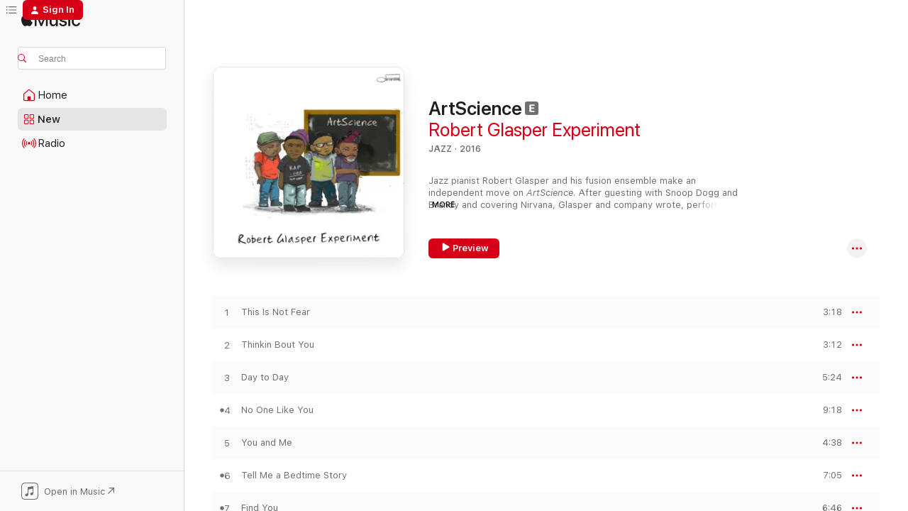

--- FILE ---
content_type: text/html
request_url: https://music.apple.com/us/album/artscience/1440834038
body_size: 24837
content:
<!DOCTYPE html>
<html dir="ltr" lang="en-US">
    <head>
        <!-- prettier-ignore -->
        <meta charset="utf-8">
        <!-- prettier-ignore -->
        <meta http-equiv="X-UA-Compatible" content="IE=edge">
        <!-- prettier-ignore -->
        <meta
            name="viewport"
            content="width=device-width,initial-scale=1,interactive-widget=resizes-content"
        >
        <!-- prettier-ignore -->
        <meta name="applicable-device" content="pc,mobile">
        <!-- prettier-ignore -->
        <meta name="referrer" content="strict-origin">
        <!-- prettier-ignore -->
        <link
            rel="apple-touch-icon"
            sizes="180x180"
            href="/assets/favicon/favicon-180.png"
        >
        <!-- prettier-ignore -->
        <link
            rel="icon"
            type="image/png"
            sizes="32x32"
            href="/assets/favicon/favicon-32.png"
        >
        <!-- prettier-ignore -->
        <link
            rel="icon"
            type="image/png"
            sizes="16x16"
            href="/assets/favicon/favicon-16.png"
        >
        <!-- prettier-ignore -->
        <link
            rel="mask-icon"
            href="/assets/favicon/favicon.svg"
            color="#fa233b"
        >
        <!-- prettier-ignore -->
        <link rel="manifest" href="/manifest.json">

        <title>‎ArtScience - Album by Robert Glasper Experiment - Apple Music</title><!-- HEAD_svelte-1cypuwr_START --><link rel="preconnect" href="//www.apple.com/wss/fonts" crossorigin="anonymous"><link rel="stylesheet" href="//www.apple.com/wss/fonts?families=SF+Pro,v4%7CSF+Pro+Icons,v1&amp;display=swap" type="text/css" referrerpolicy="strict-origin-when-cross-origin"><!-- HEAD_svelte-1cypuwr_END --><!-- HEAD_svelte-eg3hvx_START -->    <meta name="description" content="Listen to ArtScience by Robert Glasper Experiment on Apple Music. 2016. 12 Songs. Duration: 1 hour 10 minutes."> <meta name="keywords" content="listen, ArtScience, Robert Glasper Experiment, music, singles, songs, Jazz, streaming music, apple music"> <link rel="canonical" href="https://music.apple.com/us/album/artscience/1440834038">   <link rel="alternate" type="application/json+oembed" href="https://music.apple.com/api/oembed?url=https%3A%2F%2Fmusic.apple.com%2Fus%2Falbum%2Fartscience%2F1440834038" title="ArtScience by Robert Glasper Experiment on Apple Music">  <meta name="al:ios:app_store_id" content="1108187390"> <meta name="al:ios:app_name" content="Apple Music"> <meta name="apple:content_id" content="1440834038"> <meta name="apple:title" content="ArtScience"> <meta name="apple:description" content="Listen to ArtScience by Robert Glasper Experiment on Apple Music. 2016. 12 Songs. Duration: 1 hour 10 minutes.">   <meta property="og:title" content="ArtScience by Robert Glasper Experiment on Apple Music"> <meta property="og:description" content="Album · 2016 · 12 Songs"> <meta property="og:site_name" content="Apple Music - Web Player"> <meta property="og:url" content="https://music.apple.com/us/album/artscience/1440834038"> <meta property="og:image" content="https://is1-ssl.mzstatic.com/image/thumb/Music128/v4/6a/75/9f/6a759f19-182c-8b62-24b9-f6bf7b50375b/00602547970565.rgb.jpg/1200x630wp-60.jpg"> <meta property="og:image:secure_url" content="https://is1-ssl.mzstatic.com/image/thumb/Music128/v4/6a/75/9f/6a759f19-182c-8b62-24b9-f6bf7b50375b/00602547970565.rgb.jpg/1200x630wp-60.jpg"> <meta property="og:image:alt" content="ArtScience by Robert Glasper Experiment on Apple Music"> <meta property="og:image:width" content="1200"> <meta property="og:image:height" content="630"> <meta property="og:image:type" content="image/jpg"> <meta property="og:type" content="music.album"> <meta property="og:locale" content="en_US">  <meta property="music:song_count" content="12"> <meta property="music:song" content="https://music.apple.com/us/song/this-is-not-fear/1440834074"> <meta property="music:song:preview_url:secure_url" content="https://music.apple.com/us/song/this-is-not-fear/1440834074"> <meta property="music:song:disc" content="1"> <meta property="music:song:duration" content="PT3M18S"> <meta property="music:song:track" content="1">  <meta property="music:song" content="https://music.apple.com/us/song/thinkin-bout-you/1440834076"> <meta property="music:song:preview_url:secure_url" content="https://music.apple.com/us/song/thinkin-bout-you/1440834076"> <meta property="music:song:disc" content="1"> <meta property="music:song:duration" content="PT3M12S"> <meta property="music:song:track" content="2">  <meta property="music:song" content="https://music.apple.com/us/song/day-to-day/1440834080"> <meta property="music:song:preview_url:secure_url" content="https://music.apple.com/us/song/day-to-day/1440834080"> <meta property="music:song:disc" content="1"> <meta property="music:song:duration" content="PT5M24S"> <meta property="music:song:track" content="3">  <meta property="music:song" content="https://music.apple.com/us/song/no-one-like-you/1440834083"> <meta property="music:song:preview_url:secure_url" content="https://music.apple.com/us/song/no-one-like-you/1440834083"> <meta property="music:song:disc" content="1"> <meta property="music:song:duration" content="PT9M18S"> <meta property="music:song:track" content="4">  <meta property="music:song" content="https://music.apple.com/us/song/you-and-me/1440834086"> <meta property="music:song:preview_url:secure_url" content="https://music.apple.com/us/song/you-and-me/1440834086"> <meta property="music:song:disc" content="1"> <meta property="music:song:duration" content="PT4M38S"> <meta property="music:song:track" content="5">  <meta property="music:song" content="https://music.apple.com/us/song/tell-me-a-bedtime-story/1440834088"> <meta property="music:song:preview_url:secure_url" content="https://music.apple.com/us/song/tell-me-a-bedtime-story/1440834088"> <meta property="music:song:disc" content="1"> <meta property="music:song:duration" content="PT7M5S"> <meta property="music:song:track" content="6">  <meta property="music:song" content="https://music.apple.com/us/song/find-you/1440834089"> <meta property="music:song:preview_url:secure_url" content="https://music.apple.com/us/song/find-you/1440834089"> <meta property="music:song:disc" content="1"> <meta property="music:song:duration" content="PT6M46S"> <meta property="music:song:track" content="7">  <meta property="music:song" content="https://music.apple.com/us/song/in-my-mind/1440834092"> <meta property="music:song:preview_url:secure_url" content="https://music.apple.com/us/song/in-my-mind/1440834092"> <meta property="music:song:disc" content="1"> <meta property="music:song:duration" content="PT6M7S"> <meta property="music:song:track" content="8">  <meta property="music:song" content="https://music.apple.com/us/song/hurry-slowly/1440834096"> <meta property="music:song:preview_url:secure_url" content="https://music.apple.com/us/song/hurry-slowly/1440834096"> <meta property="music:song:disc" content="1"> <meta property="music:song:duration" content="PT5M36S"> <meta property="music:song:track" content="9">  <meta property="music:song" content="https://music.apple.com/us/song/written-in-stone/1440834099"> <meta property="music:song:preview_url:secure_url" content="https://music.apple.com/us/song/written-in-stone/1440834099"> <meta property="music:song:disc" content="1"> <meta property="music:song:duration" content="PT5M1S"> <meta property="music:song:track" content="10">  <meta property="music:song" content="https://music.apple.com/us/song/lets-fall-in-love/1440834191"> <meta property="music:song:preview_url:secure_url" content="https://music.apple.com/us/song/lets-fall-in-love/1440834191"> <meta property="music:song:disc" content="1"> <meta property="music:song:duration" content="PT7M33S"> <meta property="music:song:track" content="11">  <meta property="music:song" content="https://music.apple.com/us/song/human/1440834194"> <meta property="music:song:preview_url:secure_url" content="https://music.apple.com/us/song/human/1440834194"> <meta property="music:song:disc" content="1"> <meta property="music:song:duration" content="PT6M36S"> <meta property="music:song:track" content="12">   <meta property="music:musician" content="https://music.apple.com/us/artist/robert-glasper-experiment/267704938"> <meta property="music:release_date" content="2016-09-16T00:00:00.000Z">   <meta name="twitter:title" content="ArtScience by Robert Glasper Experiment on Apple Music"> <meta name="twitter:description" content="Album · 2016 · 12 Songs"> <meta name="twitter:site" content="@AppleMusic"> <meta name="twitter:image" content="https://is1-ssl.mzstatic.com/image/thumb/Music128/v4/6a/75/9f/6a759f19-182c-8b62-24b9-f6bf7b50375b/00602547970565.rgb.jpg/600x600bf-60.jpg"> <meta name="twitter:image:alt" content="ArtScience by Robert Glasper Experiment on Apple Music"> <meta name="twitter:card" content="summary">       <!-- HTML_TAG_START -->
                <script id=schema:music-album type="application/ld+json">
                    {"@context":"http://schema.org","@type":"MusicAlbum","name":"ArtScience","description":"Listen to ArtScience by Robert Glasper Experiment on Apple Music. 2016. 12 Songs. Duration: 1 hour 10 minutes.","citation":[{"@type":"MusicAlbum","image":"https://is1-ssl.mzstatic.com/image/thumb/Music122/v4/df/ae/03/dfae0311-1791-1739-f1c3-6beb5a709a55/824833010889_cover.jpg/1200x630bb.jpg","url":"https://music.apple.com/us/album/velvet-portraits/1649781603","name":"Velvet Portraits"},{"@type":"MusicAlbum","image":"https://is1-ssl.mzstatic.com/image/thumb/Music125/v4/44/5f/ea/445fea66-a46d-1af8-c456-63d4536a1a8d/mzi.kxwqounp.jpg/1200x630bb.jpg","url":"https://music.apple.com/us/album/mood/271299622","name":"Mood"},{"@type":"MusicAlbum","image":"https://is1-ssl.mzstatic.com/image/thumb/Music114/v4/6a/93/0c/6a930c3b-1ac1-a46b-91dc-6d59126bf9dd/5060205156600.jpg/1200x630bb.jpg","url":"https://music.apple.com/us/album/please-rewind/1371985516","name":"Please Rewind"},{"@type":"MusicAlbum","image":"https://is1-ssl.mzstatic.com/image/thumb/Music128/v4/51/a9/4f/51a94fc5-47fa-8f99-ac23-36038decbd65/00602547746634.rgb.jpg/1200x630bb.jpg","url":"https://music.apple.com/us/album/the-second/1443286859","name":"The Second"},{"@type":"MusicAlbum","image":"https://is1-ssl.mzstatic.com/image/thumb/Music115/v4/47/40/bc/4740bc2f-1c4a-5ed2-7a90-ba492114398c/192641086663_Cover.jpg/1200x630bb.jpg","url":"https://music.apple.com/us/album/august-greene/1372391030","name":"August Greene"},{"@type":"MusicAlbum","image":"https://is1-ssl.mzstatic.com/image/thumb/Music115/v4/2a/99/32/2a993212-43b8-d1a2-f287-f87c5a0bad0c/00602557765380.rgb.jpg/1200x630bb.jpg","url":"https://music.apple.com/us/album/chris-dave-and-the-drumhedz/1440881381","name":"Chris Dave and the Drumhedz"},{"@type":"MusicAlbum","image":"https://is1-ssl.mzstatic.com/image/thumb/Music/v4/5e/c9/0a/5ec90aee-1594-191d-703e-86179d3e8f3a/Bilal_ALS_Cover.jpg/1200x630bb.jpg","url":"https://music.apple.com/us/album/a-love-surreal/593128714","name":"A Love Surreal"},{"@type":"MusicAlbum","image":"https://is1-ssl.mzstatic.com/image/thumb/Music124/v4/06/bd/c6/06bdc6de-1a28-d567-0640-e47ff6d2d8af/contsched.qhecguwq.jpg/1200x630bb.jpg","url":"https://music.apple.com/us/album/tigallerro/1131889282","name":"Tigallerro"},{"@type":"MusicAlbum","image":"https://is1-ssl.mzstatic.com/image/thumb/Music114/v4/c9/a4/5e/c9a45ea0-1227-a952-f192-4e73c114cec8/cover.jpg/1200x630bb.jpg","url":"https://music.apple.com/us/album/nocturne/1451207334","name":"Nocturne"},{"@type":"MusicAlbum","image":"https://is1-ssl.mzstatic.com/image/thumb/Music115/v4/68/25/94/682594ef-e574-8aaa-6a1f-4005a0b18d08/MusiqSoulchild_LifeonEarth_1500x1500.jpg/1200x630bb.jpg","url":"https://music.apple.com/us/album/life-on-earth-deluxe-edition/1092199350","name":"Life on Earth (Deluxe Edition)"}],"tracks":[{"@type":"MusicRecording","name":"This Is Not Fear","duration":"PT3M18S","url":"https://music.apple.com/us/song/this-is-not-fear/1440834074","offers":{"@type":"Offer","category":"free","price":0},"audio":{"@type":"AudioObject","potentialAction":{"@type":"ListenAction","expectsAcceptanceOf":{"@type":"Offer","category":"free"},"target":{"@type":"EntryPoint","actionPlatform":"https://music.apple.com/us/song/this-is-not-fear/1440834074"}},"name":"This Is Not Fear","contentUrl":"https://audio-ssl.itunes.apple.com/itunes-assets/AudioPreview125/v4/48/c7/ad/48c7adc2-730d-6ee5-3653-e95fc9ed35d1/mzaf_10299398010337448042.plus.aac.ep.m4a","duration":"PT3M18S","uploadDate":"2016-09-16","thumbnailUrl":"https://is1-ssl.mzstatic.com/image/thumb/Music128/v4/6a/75/9f/6a759f19-182c-8b62-24b9-f6bf7b50375b/00602547970565.rgb.jpg/1200x630bb.jpg"}},{"@type":"MusicRecording","name":"Thinkin Bout You","duration":"PT3M12S","url":"https://music.apple.com/us/song/thinkin-bout-you/1440834076","offers":{"@type":"Offer","category":"free","price":0},"audio":{"@type":"AudioObject","potentialAction":{"@type":"ListenAction","expectsAcceptanceOf":{"@type":"Offer","category":"free"},"target":{"@type":"EntryPoint","actionPlatform":"https://music.apple.com/us/song/thinkin-bout-you/1440834076"}},"name":"Thinkin Bout You","contentUrl":"https://audio-ssl.itunes.apple.com/itunes-assets/AudioPreview115/v4/aa/e6/07/aae6076a-6fa5-ba70-98b0-7cc3a834f02e/mzaf_3014317449039021661.plus.aac.ep.m4a","duration":"PT3M12S","uploadDate":"2016-09-09","thumbnailUrl":"https://is1-ssl.mzstatic.com/image/thumb/Music128/v4/6a/75/9f/6a759f19-182c-8b62-24b9-f6bf7b50375b/00602547970565.rgb.jpg/1200x630bb.jpg"}},{"@type":"MusicRecording","name":"Day to Day","duration":"PT5M24S","url":"https://music.apple.com/us/song/day-to-day/1440834080","offers":{"@type":"Offer","category":"free","price":0},"audio":{"@type":"AudioObject","potentialAction":{"@type":"ListenAction","expectsAcceptanceOf":{"@type":"Offer","category":"free"},"target":{"@type":"EntryPoint","actionPlatform":"https://music.apple.com/us/song/day-to-day/1440834080"}},"name":"Day to Day","contentUrl":"https://audio-ssl.itunes.apple.com/itunes-assets/AudioPreview125/v4/48/96/ec/4896ec85-fdb5-bf74-bd4c-d8128a9a2d12/mzaf_10393488525465016975.plus.aac.ep.m4a","duration":"PT5M24S","uploadDate":"2016-08-26","thumbnailUrl":"https://is1-ssl.mzstatic.com/image/thumb/Music128/v4/6a/75/9f/6a759f19-182c-8b62-24b9-f6bf7b50375b/00602547970565.rgb.jpg/1200x630bb.jpg"}},{"@type":"MusicRecording","name":"No One Like You","duration":"PT9M18S","url":"https://music.apple.com/us/song/no-one-like-you/1440834083","offers":{"@type":"Offer","category":"free","price":0},"audio":{"@type":"AudioObject","potentialAction":{"@type":"ListenAction","expectsAcceptanceOf":{"@type":"Offer","category":"free"},"target":{"@type":"EntryPoint","actionPlatform":"https://music.apple.com/us/song/no-one-like-you/1440834083"}},"name":"No One Like You","contentUrl":"https://audio-ssl.itunes.apple.com/itunes-assets/AudioPreview125/v4/27/d5/33/27d533d3-7f28-2a8e-2b9f-867c2537988e/mzaf_1368383064730012063.plus.aac.ep.m4a","duration":"PT9M18S","uploadDate":"2016-09-16","thumbnailUrl":"https://is1-ssl.mzstatic.com/image/thumb/Music128/v4/6a/75/9f/6a759f19-182c-8b62-24b9-f6bf7b50375b/00602547970565.rgb.jpg/1200x630bb.jpg"}},{"@type":"MusicRecording","name":"You and Me","duration":"PT4M38S","url":"https://music.apple.com/us/song/you-and-me/1440834086","offers":{"@type":"Offer","category":"free","price":0},"audio":{"@type":"AudioObject","potentialAction":{"@type":"ListenAction","expectsAcceptanceOf":{"@type":"Offer","category":"free"},"target":{"@type":"EntryPoint","actionPlatform":"https://music.apple.com/us/song/you-and-me/1440834086"}},"name":"You and Me","contentUrl":"https://audio-ssl.itunes.apple.com/itunes-assets/AudioPreview125/v4/3d/84/0b/3d840b2b-c995-446c-24c1-52cf50c632fd/mzaf_12301940210017406151.plus.aac.ep.m4a","duration":"PT4M38S","uploadDate":"2016-09-16","thumbnailUrl":"https://is1-ssl.mzstatic.com/image/thumb/Music128/v4/6a/75/9f/6a759f19-182c-8b62-24b9-f6bf7b50375b/00602547970565.rgb.jpg/1200x630bb.jpg"}},{"@type":"MusicRecording","name":"Tell Me a Bedtime Story","duration":"PT7M5S","url":"https://music.apple.com/us/song/tell-me-a-bedtime-story/1440834088","offers":{"@type":"Offer","category":"free","price":0},"audio":{"@type":"AudioObject","potentialAction":{"@type":"ListenAction","expectsAcceptanceOf":{"@type":"Offer","category":"free"},"target":{"@type":"EntryPoint","actionPlatform":"https://music.apple.com/us/song/tell-me-a-bedtime-story/1440834088"}},"name":"Tell Me a Bedtime Story","contentUrl":"https://audio-ssl.itunes.apple.com/itunes-assets/AudioPreview125/v4/77/22/6b/77226bb2-fb25-ff97-9121-d2b98553176c/mzaf_7705108046946796489.plus.aac.ep.m4a","duration":"PT7M5S","uploadDate":"2016-09-16","thumbnailUrl":"https://is1-ssl.mzstatic.com/image/thumb/Music128/v4/6a/75/9f/6a759f19-182c-8b62-24b9-f6bf7b50375b/00602547970565.rgb.jpg/1200x630bb.jpg"}},{"@type":"MusicRecording","name":"Find You","duration":"PT6M46S","url":"https://music.apple.com/us/song/find-you/1440834089","offers":{"@type":"Offer","category":"free","price":0},"audio":{"@type":"AudioObject","potentialAction":{"@type":"ListenAction","expectsAcceptanceOf":{"@type":"Offer","category":"free"},"target":{"@type":"EntryPoint","actionPlatform":"https://music.apple.com/us/song/find-you/1440834089"}},"name":"Find You","contentUrl":"https://audio-ssl.itunes.apple.com/itunes-assets/AudioPreview115/v4/73/62/ff/7362ffee-fa80-c187-bc7b-fe3cee7d776e/mzaf_2736774330620466312.plus.aac.ep.m4a","duration":"PT6M46S","uploadDate":"2016-08-12","thumbnailUrl":"https://is1-ssl.mzstatic.com/image/thumb/Music128/v4/6a/75/9f/6a759f19-182c-8b62-24b9-f6bf7b50375b/00602547970565.rgb.jpg/1200x630bb.jpg"}},{"@type":"MusicRecording","name":"In My Mind","duration":"PT6M7S","url":"https://music.apple.com/us/song/in-my-mind/1440834092","offers":{"@type":"Offer","category":"free","price":0},"audio":{"@type":"AudioObject","potentialAction":{"@type":"ListenAction","expectsAcceptanceOf":{"@type":"Offer","category":"free"},"target":{"@type":"EntryPoint","actionPlatform":"https://music.apple.com/us/song/in-my-mind/1440834092"}},"name":"In My Mind","contentUrl":"https://audio-ssl.itunes.apple.com/itunes-assets/AudioPreview125/v4/2a/17/24/2a172422-c12a-a617-59a7-d424b2e4800a/mzaf_7895393558964695786.plus.aac.ep.m4a","duration":"PT6M7S","uploadDate":"2016-09-16","thumbnailUrl":"https://is1-ssl.mzstatic.com/image/thumb/Music128/v4/6a/75/9f/6a759f19-182c-8b62-24b9-f6bf7b50375b/00602547970565.rgb.jpg/1200x630bb.jpg"}},{"@type":"MusicRecording","name":"Hurry Slowly","duration":"PT5M36S","url":"https://music.apple.com/us/song/hurry-slowly/1440834096","offers":{"@type":"Offer","category":"free","price":0},"audio":{"@type":"AudioObject","potentialAction":{"@type":"ListenAction","expectsAcceptanceOf":{"@type":"Offer","category":"free"},"target":{"@type":"EntryPoint","actionPlatform":"https://music.apple.com/us/song/hurry-slowly/1440834096"}},"name":"Hurry Slowly","contentUrl":"https://audio-ssl.itunes.apple.com/itunes-assets/AudioPreview115/v4/98/b2/e9/98b2e969-748e-e492-b1e2-b4246f003e78/mzaf_8221850351001032524.plus.aac.ep.m4a","duration":"PT5M36S","uploadDate":"2016-09-16","thumbnailUrl":"https://is1-ssl.mzstatic.com/image/thumb/Music128/v4/6a/75/9f/6a759f19-182c-8b62-24b9-f6bf7b50375b/00602547970565.rgb.jpg/1200x630bb.jpg"}},{"@type":"MusicRecording","name":"Written in Stone","duration":"PT5M1S","url":"https://music.apple.com/us/song/written-in-stone/1440834099","offers":{"@type":"Offer","category":"free","price":0},"audio":{"@type":"AudioObject","potentialAction":{"@type":"ListenAction","expectsAcceptanceOf":{"@type":"Offer","category":"free"},"target":{"@type":"EntryPoint","actionPlatform":"https://music.apple.com/us/song/written-in-stone/1440834099"}},"name":"Written in Stone","contentUrl":"https://audio-ssl.itunes.apple.com/itunes-assets/AudioPreview125/v4/20/fa/e6/20fae641-a08e-bdec-5040-2ff74377e52d/mzaf_8345444892353423284.plus.aac.ep.m4a","duration":"PT5M1S","uploadDate":"2016-09-16","thumbnailUrl":"https://is1-ssl.mzstatic.com/image/thumb/Music128/v4/6a/75/9f/6a759f19-182c-8b62-24b9-f6bf7b50375b/00602547970565.rgb.jpg/1200x630bb.jpg"}},{"@type":"MusicRecording","name":"Let's Fall in Love","duration":"PT7M33S","url":"https://music.apple.com/us/song/lets-fall-in-love/1440834191","offers":{"@type":"Offer","category":"free","price":0},"audio":{"@type":"AudioObject","potentialAction":{"@type":"ListenAction","expectsAcceptanceOf":{"@type":"Offer","category":"free"},"target":{"@type":"EntryPoint","actionPlatform":"https://music.apple.com/us/song/lets-fall-in-love/1440834191"}},"name":"Let's Fall in Love","contentUrl":"https://audio-ssl.itunes.apple.com/itunes-assets/AudioPreview125/v4/3a/27/2d/3a272d46-c4da-61fe-7b58-cfd30eacd2cd/mzaf_14421024512091316745.plus.aac.ep.m4a","duration":"PT7M33S","uploadDate":"2016-09-16","thumbnailUrl":"https://is1-ssl.mzstatic.com/image/thumb/Music128/v4/6a/75/9f/6a759f19-182c-8b62-24b9-f6bf7b50375b/00602547970565.rgb.jpg/1200x630bb.jpg"}},{"@type":"MusicRecording","name":"Human","duration":"PT6M36S","url":"https://music.apple.com/us/song/human/1440834194","offers":{"@type":"Offer","category":"free","price":0},"audio":{"@type":"AudioObject","potentialAction":{"@type":"ListenAction","expectsAcceptanceOf":{"@type":"Offer","category":"free"},"target":{"@type":"EntryPoint","actionPlatform":"https://music.apple.com/us/song/human/1440834194"}},"name":"Human","contentUrl":"https://audio-ssl.itunes.apple.com/itunes-assets/AudioPreview125/v4/2d/4d/4b/2d4d4bb9-fee7-e375-e53a-e08a263c570f/mzaf_2629615128356783902.plus.aac.ep.m4a","duration":"PT6M36S","uploadDate":"2016-09-16","thumbnailUrl":"https://is1-ssl.mzstatic.com/image/thumb/Music128/v4/6a/75/9f/6a759f19-182c-8b62-24b9-f6bf7b50375b/00602547970565.rgb.jpg/1200x630bb.jpg"}}],"workExample":[{"@type":"MusicAlbum","image":"https://is1-ssl.mzstatic.com/image/thumb/Music116/v4/2f/d7/e6/2fd7e69c-d339-050a-cbe8-80295d68cfd0/13UABIM02211.rgb.jpg/1200x630bb.jpg","url":"https://music.apple.com/us/album/black-radio/716753527","name":"Black Radio"},{"@type":"MusicAlbum","image":"https://is1-ssl.mzstatic.com/image/thumb/Music124/v4/de/9b/8f/de9b8f7f-d7a9-bf07-786d-2d42b024506c/00602567385400.rgb.jpg/1200x630bb.jpg","url":"https://music.apple.com/us/album/robert-glasper-x-kaytranada-the-artscience-remixes/1365979434","name":"Robert Glasper x KAYTRANADA: The ArtScience Remixes"},{"@type":"MusicAlbum","image":"https://is1-ssl.mzstatic.com/image/thumb/Music124/v4/cb/c7/1d/cbc71df4-e2b7-4ea4-7edb-563a9aaf7b31/00602537433919.rgb.jpg/1200x630bb.jpg","url":"https://music.apple.com/us/album/black-radio-2-deluxe-version/1440813358","name":"Black Radio 2 (Deluxe Version)"},{"@type":"MusicAlbum","image":"https://is1-ssl.mzstatic.com/image/thumb/Music124/v4/e6/9e/86/e69e86d2-f72d-3482-90a3-720cc3461682/05099930133853.jpg/1200x630bb.jpg","url":"https://music.apple.com/us/album/ah-yeah-feat-musiq-soulchild-chrisette-michele-single/715554859","name":"Ah Yeah (feat. Musiq Soulchild & Chrisette Michele) - Single"},{"@type":"MusicAlbum","image":"https://is1-ssl.mzstatic.com/image/thumb/Music126/v4/a0/19/fc/a019fc6e-8d92-6d4d-ff2f-798b8dcd0b0e/13UABIM03881.rgb.jpg/1200x630bb.jpg","url":"https://music.apple.com/us/album/black-radio-recovered-the-remix-ep/715651227","name":"Black Radio Recovered - The Remix EP"},{"@type":"MusicAlbum","image":"https://is1-ssl.mzstatic.com/image/thumb/Music118/v4/52/5c/62/525c62ee-cf42-fedf-066e-133325ced6f8/00602537755745.rgb.jpg/1200x630bb.jpg","url":"https://music.apple.com/us/album/porter-chops-glasper-ep/1445881272","name":"Porter Chops Glasper - EP"},{"@type":"MusicAlbum","image":"https://is1-ssl.mzstatic.com/image/thumb/Music122/v4/18/4e/db/184edbc9-47ed-12ce-ece1-83909986426f/801337624545.jpg/1200x630bb.jpg","url":"https://music.apple.com/us/album/afro-blue-mixes-single/944407487","name":"Afro Blue - Mixes - Single"},{"@type":"MusicRecording","name":"This Is Not Fear","duration":"PT3M18S","url":"https://music.apple.com/us/song/this-is-not-fear/1440834074","offers":{"@type":"Offer","category":"free","price":0},"audio":{"@type":"AudioObject","potentialAction":{"@type":"ListenAction","expectsAcceptanceOf":{"@type":"Offer","category":"free"},"target":{"@type":"EntryPoint","actionPlatform":"https://music.apple.com/us/song/this-is-not-fear/1440834074"}},"name":"This Is Not Fear","contentUrl":"https://audio-ssl.itunes.apple.com/itunes-assets/AudioPreview125/v4/48/c7/ad/48c7adc2-730d-6ee5-3653-e95fc9ed35d1/mzaf_10299398010337448042.plus.aac.ep.m4a","duration":"PT3M18S","uploadDate":"2016-09-16","thumbnailUrl":"https://is1-ssl.mzstatic.com/image/thumb/Music128/v4/6a/75/9f/6a759f19-182c-8b62-24b9-f6bf7b50375b/00602547970565.rgb.jpg/1200x630bb.jpg"}},{"@type":"MusicRecording","name":"Thinkin Bout You","duration":"PT3M12S","url":"https://music.apple.com/us/song/thinkin-bout-you/1440834076","offers":{"@type":"Offer","category":"free","price":0},"audio":{"@type":"AudioObject","potentialAction":{"@type":"ListenAction","expectsAcceptanceOf":{"@type":"Offer","category":"free"},"target":{"@type":"EntryPoint","actionPlatform":"https://music.apple.com/us/song/thinkin-bout-you/1440834076"}},"name":"Thinkin Bout You","contentUrl":"https://audio-ssl.itunes.apple.com/itunes-assets/AudioPreview115/v4/aa/e6/07/aae6076a-6fa5-ba70-98b0-7cc3a834f02e/mzaf_3014317449039021661.plus.aac.ep.m4a","duration":"PT3M12S","uploadDate":"2016-09-09","thumbnailUrl":"https://is1-ssl.mzstatic.com/image/thumb/Music128/v4/6a/75/9f/6a759f19-182c-8b62-24b9-f6bf7b50375b/00602547970565.rgb.jpg/1200x630bb.jpg"}},{"@type":"MusicRecording","name":"Day to Day","duration":"PT5M24S","url":"https://music.apple.com/us/song/day-to-day/1440834080","offers":{"@type":"Offer","category":"free","price":0},"audio":{"@type":"AudioObject","potentialAction":{"@type":"ListenAction","expectsAcceptanceOf":{"@type":"Offer","category":"free"},"target":{"@type":"EntryPoint","actionPlatform":"https://music.apple.com/us/song/day-to-day/1440834080"}},"name":"Day to Day","contentUrl":"https://audio-ssl.itunes.apple.com/itunes-assets/AudioPreview125/v4/48/96/ec/4896ec85-fdb5-bf74-bd4c-d8128a9a2d12/mzaf_10393488525465016975.plus.aac.ep.m4a","duration":"PT5M24S","uploadDate":"2016-08-26","thumbnailUrl":"https://is1-ssl.mzstatic.com/image/thumb/Music128/v4/6a/75/9f/6a759f19-182c-8b62-24b9-f6bf7b50375b/00602547970565.rgb.jpg/1200x630bb.jpg"}},{"@type":"MusicRecording","name":"No One Like You","duration":"PT9M18S","url":"https://music.apple.com/us/song/no-one-like-you/1440834083","offers":{"@type":"Offer","category":"free","price":0},"audio":{"@type":"AudioObject","potentialAction":{"@type":"ListenAction","expectsAcceptanceOf":{"@type":"Offer","category":"free"},"target":{"@type":"EntryPoint","actionPlatform":"https://music.apple.com/us/song/no-one-like-you/1440834083"}},"name":"No One Like You","contentUrl":"https://audio-ssl.itunes.apple.com/itunes-assets/AudioPreview125/v4/27/d5/33/27d533d3-7f28-2a8e-2b9f-867c2537988e/mzaf_1368383064730012063.plus.aac.ep.m4a","duration":"PT9M18S","uploadDate":"2016-09-16","thumbnailUrl":"https://is1-ssl.mzstatic.com/image/thumb/Music128/v4/6a/75/9f/6a759f19-182c-8b62-24b9-f6bf7b50375b/00602547970565.rgb.jpg/1200x630bb.jpg"}},{"@type":"MusicRecording","name":"You and Me","duration":"PT4M38S","url":"https://music.apple.com/us/song/you-and-me/1440834086","offers":{"@type":"Offer","category":"free","price":0},"audio":{"@type":"AudioObject","potentialAction":{"@type":"ListenAction","expectsAcceptanceOf":{"@type":"Offer","category":"free"},"target":{"@type":"EntryPoint","actionPlatform":"https://music.apple.com/us/song/you-and-me/1440834086"}},"name":"You and Me","contentUrl":"https://audio-ssl.itunes.apple.com/itunes-assets/AudioPreview125/v4/3d/84/0b/3d840b2b-c995-446c-24c1-52cf50c632fd/mzaf_12301940210017406151.plus.aac.ep.m4a","duration":"PT4M38S","uploadDate":"2016-09-16","thumbnailUrl":"https://is1-ssl.mzstatic.com/image/thumb/Music128/v4/6a/75/9f/6a759f19-182c-8b62-24b9-f6bf7b50375b/00602547970565.rgb.jpg/1200x630bb.jpg"}},{"@type":"MusicRecording","name":"Tell Me a Bedtime Story","duration":"PT7M5S","url":"https://music.apple.com/us/song/tell-me-a-bedtime-story/1440834088","offers":{"@type":"Offer","category":"free","price":0},"audio":{"@type":"AudioObject","potentialAction":{"@type":"ListenAction","expectsAcceptanceOf":{"@type":"Offer","category":"free"},"target":{"@type":"EntryPoint","actionPlatform":"https://music.apple.com/us/song/tell-me-a-bedtime-story/1440834088"}},"name":"Tell Me a Bedtime Story","contentUrl":"https://audio-ssl.itunes.apple.com/itunes-assets/AudioPreview125/v4/77/22/6b/77226bb2-fb25-ff97-9121-d2b98553176c/mzaf_7705108046946796489.plus.aac.ep.m4a","duration":"PT7M5S","uploadDate":"2016-09-16","thumbnailUrl":"https://is1-ssl.mzstatic.com/image/thumb/Music128/v4/6a/75/9f/6a759f19-182c-8b62-24b9-f6bf7b50375b/00602547970565.rgb.jpg/1200x630bb.jpg"}},{"@type":"MusicRecording","name":"Find You","duration":"PT6M46S","url":"https://music.apple.com/us/song/find-you/1440834089","offers":{"@type":"Offer","category":"free","price":0},"audio":{"@type":"AudioObject","potentialAction":{"@type":"ListenAction","expectsAcceptanceOf":{"@type":"Offer","category":"free"},"target":{"@type":"EntryPoint","actionPlatform":"https://music.apple.com/us/song/find-you/1440834089"}},"name":"Find You","contentUrl":"https://audio-ssl.itunes.apple.com/itunes-assets/AudioPreview115/v4/73/62/ff/7362ffee-fa80-c187-bc7b-fe3cee7d776e/mzaf_2736774330620466312.plus.aac.ep.m4a","duration":"PT6M46S","uploadDate":"2016-08-12","thumbnailUrl":"https://is1-ssl.mzstatic.com/image/thumb/Music128/v4/6a/75/9f/6a759f19-182c-8b62-24b9-f6bf7b50375b/00602547970565.rgb.jpg/1200x630bb.jpg"}},{"@type":"MusicRecording","name":"In My Mind","duration":"PT6M7S","url":"https://music.apple.com/us/song/in-my-mind/1440834092","offers":{"@type":"Offer","category":"free","price":0},"audio":{"@type":"AudioObject","potentialAction":{"@type":"ListenAction","expectsAcceptanceOf":{"@type":"Offer","category":"free"},"target":{"@type":"EntryPoint","actionPlatform":"https://music.apple.com/us/song/in-my-mind/1440834092"}},"name":"In My Mind","contentUrl":"https://audio-ssl.itunes.apple.com/itunes-assets/AudioPreview125/v4/2a/17/24/2a172422-c12a-a617-59a7-d424b2e4800a/mzaf_7895393558964695786.plus.aac.ep.m4a","duration":"PT6M7S","uploadDate":"2016-09-16","thumbnailUrl":"https://is1-ssl.mzstatic.com/image/thumb/Music128/v4/6a/75/9f/6a759f19-182c-8b62-24b9-f6bf7b50375b/00602547970565.rgb.jpg/1200x630bb.jpg"}},{"@type":"MusicRecording","name":"Hurry Slowly","duration":"PT5M36S","url":"https://music.apple.com/us/song/hurry-slowly/1440834096","offers":{"@type":"Offer","category":"free","price":0},"audio":{"@type":"AudioObject","potentialAction":{"@type":"ListenAction","expectsAcceptanceOf":{"@type":"Offer","category":"free"},"target":{"@type":"EntryPoint","actionPlatform":"https://music.apple.com/us/song/hurry-slowly/1440834096"}},"name":"Hurry Slowly","contentUrl":"https://audio-ssl.itunes.apple.com/itunes-assets/AudioPreview115/v4/98/b2/e9/98b2e969-748e-e492-b1e2-b4246f003e78/mzaf_8221850351001032524.plus.aac.ep.m4a","duration":"PT5M36S","uploadDate":"2016-09-16","thumbnailUrl":"https://is1-ssl.mzstatic.com/image/thumb/Music128/v4/6a/75/9f/6a759f19-182c-8b62-24b9-f6bf7b50375b/00602547970565.rgb.jpg/1200x630bb.jpg"}},{"@type":"MusicRecording","name":"Written in Stone","duration":"PT5M1S","url":"https://music.apple.com/us/song/written-in-stone/1440834099","offers":{"@type":"Offer","category":"free","price":0},"audio":{"@type":"AudioObject","potentialAction":{"@type":"ListenAction","expectsAcceptanceOf":{"@type":"Offer","category":"free"},"target":{"@type":"EntryPoint","actionPlatform":"https://music.apple.com/us/song/written-in-stone/1440834099"}},"name":"Written in Stone","contentUrl":"https://audio-ssl.itunes.apple.com/itunes-assets/AudioPreview125/v4/20/fa/e6/20fae641-a08e-bdec-5040-2ff74377e52d/mzaf_8345444892353423284.plus.aac.ep.m4a","duration":"PT5M1S","uploadDate":"2016-09-16","thumbnailUrl":"https://is1-ssl.mzstatic.com/image/thumb/Music128/v4/6a/75/9f/6a759f19-182c-8b62-24b9-f6bf7b50375b/00602547970565.rgb.jpg/1200x630bb.jpg"}},{"@type":"MusicRecording","name":"Let's Fall in Love","duration":"PT7M33S","url":"https://music.apple.com/us/song/lets-fall-in-love/1440834191","offers":{"@type":"Offer","category":"free","price":0},"audio":{"@type":"AudioObject","potentialAction":{"@type":"ListenAction","expectsAcceptanceOf":{"@type":"Offer","category":"free"},"target":{"@type":"EntryPoint","actionPlatform":"https://music.apple.com/us/song/lets-fall-in-love/1440834191"}},"name":"Let's Fall in Love","contentUrl":"https://audio-ssl.itunes.apple.com/itunes-assets/AudioPreview125/v4/3a/27/2d/3a272d46-c4da-61fe-7b58-cfd30eacd2cd/mzaf_14421024512091316745.plus.aac.ep.m4a","duration":"PT7M33S","uploadDate":"2016-09-16","thumbnailUrl":"https://is1-ssl.mzstatic.com/image/thumb/Music128/v4/6a/75/9f/6a759f19-182c-8b62-24b9-f6bf7b50375b/00602547970565.rgb.jpg/1200x630bb.jpg"}},{"@type":"MusicRecording","name":"Human","duration":"PT6M36S","url":"https://music.apple.com/us/song/human/1440834194","offers":{"@type":"Offer","category":"free","price":0},"audio":{"@type":"AudioObject","potentialAction":{"@type":"ListenAction","expectsAcceptanceOf":{"@type":"Offer","category":"free"},"target":{"@type":"EntryPoint","actionPlatform":"https://music.apple.com/us/song/human/1440834194"}},"name":"Human","contentUrl":"https://audio-ssl.itunes.apple.com/itunes-assets/AudioPreview125/v4/2d/4d/4b/2d4d4bb9-fee7-e375-e53a-e08a263c570f/mzaf_2629615128356783902.plus.aac.ep.m4a","duration":"PT6M36S","uploadDate":"2016-09-16","thumbnailUrl":"https://is1-ssl.mzstatic.com/image/thumb/Music128/v4/6a/75/9f/6a759f19-182c-8b62-24b9-f6bf7b50375b/00602547970565.rgb.jpg/1200x630bb.jpg"}}],"url":"https://music.apple.com/us/album/artscience/1440834038","image":"https://is1-ssl.mzstatic.com/image/thumb/Music128/v4/6a/75/9f/6a759f19-182c-8b62-24b9-f6bf7b50375b/00602547970565.rgb.jpg/1200x630bb.jpg","potentialAction":{"@type":"ListenAction","expectsAcceptanceOf":{"@type":"Offer","category":"free"},"target":{"@type":"EntryPoint","actionPlatform":"https://music.apple.com/us/album/artscience/1440834038"}},"genre":["Jazz","Music","Contemporary Jazz","R&B/Soul"],"datePublished":"2016-09-16","byArtist":[{"@type":"MusicGroup","url":"https://music.apple.com/us/artist/robert-glasper-experiment/267704938","name":"Robert Glasper Experiment"}]}
                </script>
                <!-- HTML_TAG_END -->    <!-- HEAD_svelte-eg3hvx_END -->
      <script type="module" crossorigin src="/assets/index~90a29058ba.js"></script>
      <link rel="stylesheet" href="/assets/index~fbf29d0525.css">
      <script type="module">import.meta.url;import("_").catch(()=>1);async function* g(){};window.__vite_is_modern_browser=true;</script>
      <script type="module">!function(){if(window.__vite_is_modern_browser)return;console.warn("vite: loading legacy chunks, syntax error above and the same error below should be ignored");var e=document.getElementById("vite-legacy-polyfill"),n=document.createElement("script");n.src=e.src,n.onload=function(){System.import(document.getElementById('vite-legacy-entry').getAttribute('data-src'))},document.body.appendChild(n)}();</script>
    </head>
    <body>
        
        <script
            async
            src="/includes/js-cdn/musickit/v3/amp/musickit.js"
        ></script>
        <script
            type="module"
            async
            src="/includes/js-cdn/musickit/v3/components/musickit-components/musickit-components.esm.js"
        ></script>
        <script
            nomodule
            async
            src="/includes/js-cdn/musickit/v3/components/musickit-components/musickit-components.js"
        ></script>
        <svg style="display: none" xmlns="http://www.w3.org/2000/svg">
            <symbol id="play-circle-fill" viewBox="0 0 60 60">
                <path
                    class="icon-circle-fill__circle"
                    fill="var(--iconCircleFillBG, transparent)"
                    d="M30 60c16.411 0 30-13.617 30-30C60 13.588 46.382 0 29.971 0 13.588 0 .001 13.588.001 30c0 16.383 13.617 30 30 30Z"
                />
                <path
                    fill="var(--iconFillArrow, var(--keyColor, black))"
                    d="M24.411 41.853c-1.41.853-3.028.177-3.028-1.294V19.47c0-1.44 1.735-2.058 3.028-1.294l17.265 10.235a1.89 1.89 0 0 1 0 3.265L24.411 41.853Z"
                />
            </symbol>
        </svg>
        <div class="body-container">
              <div class="app-container svelte-t3vj1e" data-testid="app-container">   <div class="header svelte-rjjbqs" data-testid="header"><nav data-testid="navigation" class="navigation svelte-13li0vp"><div class="navigation__header svelte-13li0vp"><div data-testid="logo" class="logo svelte-1o7dz8w"> <a aria-label="Apple Music" role="img" href="https://music.apple.com/us/home" class="svelte-1o7dz8w"><svg height="20" viewBox="0 0 83 20" width="83" xmlns="http://www.w3.org/2000/svg" class="logo" aria-hidden="true"><path d="M34.752 19.746V6.243h-.088l-5.433 13.503h-2.074L21.711 6.243h-.087v13.503h-2.548V1.399h3.235l5.833 14.621h.1l5.82-14.62h3.248v18.347h-2.56zm16.649 0h-2.586v-2.263h-.062c-.725 1.602-2.061 2.504-4.072 2.504-2.86 0-4.61-1.894-4.61-4.958V6.37h2.698v8.125c0 2.034.95 3.127 2.81 3.127 1.95 0 3.124-1.373 3.124-3.458V6.37H51.4v13.376zm7.394-13.618c3.06 0 5.046 1.73 5.134 4.196h-2.536c-.15-1.296-1.087-2.11-2.598-2.11-1.462 0-2.436.724-2.436 1.793 0 .839.6 1.41 2.023 1.741l2.136.496c2.686.636 3.71 1.704 3.71 3.636 0 2.442-2.236 4.12-5.333 4.12-3.285 0-5.26-1.64-5.509-4.183h2.673c.25 1.398 1.187 2.085 2.836 2.085 1.623 0 2.623-.687 2.623-1.78 0-.865-.487-1.373-1.924-1.704l-2.136-.508c-2.498-.585-3.735-1.806-3.735-3.75 0-2.391 2.049-4.032 5.072-4.032zM66.1 2.836c0-.878.7-1.577 1.561-1.577.862 0 1.55.7 1.55 1.577 0 .864-.688 1.576-1.55 1.576a1.573 1.573 0 0 1-1.56-1.576zm.212 3.534h2.698v13.376h-2.698zm14.089 4.603c-.275-1.424-1.324-2.556-3.085-2.556-2.086 0-3.46 1.767-3.46 4.64 0 2.938 1.386 4.642 3.485 4.642 1.66 0 2.748-.928 3.06-2.48H83C82.713 18.067 80.477 20 77.317 20c-3.76 0-6.208-2.62-6.208-6.942 0-4.247 2.448-6.93 6.183-6.93 3.385 0 5.446 2.213 5.683 4.845h-2.573zM10.824 3.189c-.698.834-1.805 1.496-2.913 1.398-.145-1.128.41-2.33 1.036-3.065C9.644.662 10.848.05 11.835 0c.121 1.178-.336 2.33-1.01 3.19zm.999 1.619c.624.049 2.425.244 3.578 1.98-.096.074-2.137 1.272-2.113 3.79.024 3.01 2.593 4.012 2.617 4.037-.024.074-.407 1.419-1.344 2.812-.817 1.224-1.657 2.422-3.002 2.447-1.297.024-1.73-.783-3.218-.783-1.489 0-1.97.758-3.194.807-1.297.048-2.28-1.297-3.097-2.52C.368 14.908-.904 10.408.825 7.375c.84-1.516 2.377-2.47 4.034-2.495 1.273-.023 2.45.857 3.218.857.769 0 2.137-1.027 3.746-.93z"></path></svg></a>   </div> <div class="search-input-wrapper svelte-nrtdem" data-testid="search-input"><div data-testid="amp-search-input" aria-controls="search-suggestions" aria-expanded="false" aria-haspopup="listbox" aria-owns="search-suggestions" class="search-input-container svelte-rg26q6" tabindex="-1" role=""><div class="flex-container svelte-rg26q6"><form id="search-input-form" class="svelte-rg26q6"><svg height="16" width="16" viewBox="0 0 16 16" class="search-svg" aria-hidden="true"><path d="M11.87 10.835c.018.015.035.03.051.047l3.864 3.863a.735.735 0 1 1-1.04 1.04l-3.863-3.864a.744.744 0 0 1-.047-.051 6.667 6.667 0 1 1 1.035-1.035zM6.667 12a5.333 5.333 0 1 0 0-10.667 5.333 5.333 0 0 0 0 10.667z"></path></svg> <input aria-autocomplete="list" aria-multiline="false" aria-controls="search-suggestions" placeholder="Search" spellcheck="false" autocomplete="off" autocorrect="off" autocapitalize="off" type="text" inputmode="search" class="search-input__text-field svelte-rg26q6" data-testid="search-input__text-field"></form> </div> <div data-testid="search-scope-bar"></div>   </div> </div></div> <div data-testid="navigation-content" class="navigation__content svelte-13li0vp" id="navigation" aria-hidden="false"><div class="navigation__scrollable-container svelte-13li0vp"><div data-testid="navigation-items-primary" class="navigation-items navigation-items--primary svelte-ng61m8"> <ul class="navigation-items__list svelte-ng61m8">  <li class="navigation-item navigation-item__home svelte-1a5yt87" aria-selected="false" data-testid="navigation-item"> <a href="https://music.apple.com/us/home" class="navigation-item__link svelte-1a5yt87" role="button" data-testid="home" aria-pressed="false"><div class="navigation-item__content svelte-zhx7t9"> <span class="navigation-item__icon svelte-zhx7t9"> <svg width="24" height="24" viewBox="0 0 24 24" xmlns="http://www.w3.org/2000/svg" aria-hidden="true"><path d="M5.93 20.16a1.94 1.94 0 0 1-1.43-.502c-.334-.335-.502-.794-.502-1.393v-7.142c0-.362.062-.688.177-.953.123-.264.326-.529.6-.75l6.145-5.157c.176-.141.344-.247.52-.318.176-.07.362-.105.564-.105.194 0 .388.035.565.105.176.07.352.177.52.318l6.146 5.158c.273.23.467.476.59.75.124.264.177.59.177.96v7.134c0 .59-.159 1.058-.503 1.393-.335.335-.811.503-1.428.503H5.929Zm12.14-1.172c.221 0 .406-.07.547-.212a.688.688 0 0 0 .22-.511v-7.142c0-.177-.026-.344-.087-.459a.97.97 0 0 0-.265-.353l-6.154-5.149a.756.756 0 0 0-.177-.115.37.37 0 0 0-.15-.035.37.37 0 0 0-.158.035l-.177.115-6.145 5.15a.982.982 0 0 0-.274.352 1.13 1.13 0 0 0-.088.468v7.133c0 .203.08.379.23.511a.744.744 0 0 0 .546.212h12.133Zm-8.323-4.7c0-.176.062-.326.177-.432a.6.6 0 0 1 .423-.159h3.315c.176 0 .326.053.432.16s.159.255.159.431v4.973H9.756v-4.973Z"></path></svg> </span> <span class="navigation-item__label svelte-zhx7t9"> Home </span> </div></a>  </li>  <li class="navigation-item navigation-item__new svelte-1a5yt87" aria-selected="false" data-testid="navigation-item"> <a href="https://music.apple.com/us/new" class="navigation-item__link svelte-1a5yt87" role="button" data-testid="new" aria-pressed="false"><div class="navigation-item__content svelte-zhx7t9"> <span class="navigation-item__icon svelte-zhx7t9"> <svg height="24" viewBox="0 0 24 24" width="24" aria-hidden="true"><path d="M9.92 11.354c.966 0 1.453-.487 1.453-1.49v-3.4c0-1.004-.487-1.483-1.453-1.483H6.452C5.487 4.981 5 5.46 5 6.464v3.4c0 1.003.487 1.49 1.452 1.49zm7.628 0c.965 0 1.452-.487 1.452-1.49v-3.4c0-1.004-.487-1.483-1.452-1.483h-3.46c-.974 0-1.46.479-1.46 1.483v3.4c0 1.003.486 1.49 1.46 1.49zm-7.65-1.073h-3.43c-.266 0-.396-.137-.396-.418v-3.4c0-.273.13-.41.396-.41h3.43c.265 0 .402.137.402.41v3.4c0 .281-.137.418-.403.418zm7.634 0h-3.43c-.273 0-.402-.137-.402-.418v-3.4c0-.273.129-.41.403-.41h3.43c.265 0 .395.137.395.41v3.4c0 .281-.13.418-.396.418zm-7.612 8.7c.966 0 1.453-.48 1.453-1.483v-3.407c0-.996-.487-1.483-1.453-1.483H6.452c-.965 0-1.452.487-1.452 1.483v3.407c0 1.004.487 1.483 1.452 1.483zm7.628 0c.965 0 1.452-.48 1.452-1.483v-3.407c0-.996-.487-1.483-1.452-1.483h-3.46c-.974 0-1.46.487-1.46 1.483v3.407c0 1.004.486 1.483 1.46 1.483zm-7.65-1.072h-3.43c-.266 0-.396-.137-.396-.41v-3.4c0-.282.13-.418.396-.418h3.43c.265 0 .402.136.402.418v3.4c0 .273-.137.41-.403.41zm7.634 0h-3.43c-.273 0-.402-.137-.402-.41v-3.4c0-.282.129-.418.403-.418h3.43c.265 0 .395.136.395.418v3.4c0 .273-.13.41-.396.41z" fill-opacity=".95"></path></svg> </span> <span class="navigation-item__label svelte-zhx7t9"> New </span> </div></a>  </li>  <li class="navigation-item navigation-item__radio svelte-1a5yt87" aria-selected="false" data-testid="navigation-item"> <a href="https://music.apple.com/us/radio" class="navigation-item__link svelte-1a5yt87" role="button" data-testid="radio" aria-pressed="false"><div class="navigation-item__content svelte-zhx7t9"> <span class="navigation-item__icon svelte-zhx7t9"> <svg width="24" height="24" viewBox="0 0 24 24" xmlns="http://www.w3.org/2000/svg" aria-hidden="true"><path d="M19.359 18.57C21.033 16.818 22 14.461 22 11.89s-.967-4.93-2.641-6.68c-.276-.292-.653-.26-.868-.023-.222.246-.176.591.085.868 1.466 1.535 2.272 3.593 2.272 5.835 0 2.241-.806 4.3-2.272 5.835-.261.268-.307.621-.085.86.215.245.592.276.868-.016zm-13.85.014c.222-.238.176-.59-.085-.86-1.474-1.535-2.272-3.593-2.272-5.834 0-2.242.798-4.3 2.272-5.835.261-.277.307-.622.085-.868-.215-.238-.592-.269-.868.023C2.967 6.96 2 9.318 2 11.89s.967 4.929 2.641 6.68c.276.29.653.26.868.014zm1.957-1.873c.223-.253.162-.583-.1-.867-.951-1.068-1.473-2.45-1.473-3.954 0-1.505.522-2.887 1.474-3.954.26-.284.322-.614.1-.876-.23-.26-.622-.26-.891.039-1.175 1.274-1.827 2.963-1.827 4.79 0 1.82.652 3.517 1.827 4.784.269.3.66.307.89.038zm9.958-.038c1.175-1.267 1.827-2.964 1.827-4.783 0-1.828-.652-3.517-1.827-4.791-.269-.3-.66-.3-.89-.039-.23.262-.162.592.092.876.96 1.067 1.481 2.449 1.481 3.954 0 1.504-.522 2.886-1.481 3.954-.254.284-.323.614-.092.867.23.269.621.261.89-.038zm-8.061-1.966c.23-.26.13-.568-.092-.883-.415-.522-.63-1.197-.63-1.934 0-.737.215-1.413.63-1.943.222-.307.322-.614.092-.875s-.653-.261-.906.054a4.385 4.385 0 0 0-.968 2.764 4.38 4.38 0 0 0 .968 2.756c.253.322.675.322.906.061zm6.18-.061a4.38 4.38 0 0 0 .968-2.756 4.385 4.385 0 0 0-.968-2.764c-.253-.315-.675-.315-.906-.054-.23.261-.138.568.092.875.415.53.63 1.206.63 1.943 0 .737-.215 1.412-.63 1.934-.23.315-.322.622-.092.883s.653.261.906-.061zm-3.547-.967c.96 0 1.789-.814 1.789-1.797s-.83-1.789-1.789-1.789c-.96 0-1.781.806-1.781 1.789 0 .983.821 1.797 1.781 1.797z"></path></svg> </span> <span class="navigation-item__label svelte-zhx7t9"> Radio </span> </div></a>  </li>  <li class="navigation-item navigation-item__search svelte-1a5yt87" aria-selected="false" data-testid="navigation-item"> <a href="https://music.apple.com/us/search" class="navigation-item__link svelte-1a5yt87" role="button" data-testid="search" aria-pressed="false"><div class="navigation-item__content svelte-zhx7t9"> <span class="navigation-item__icon svelte-zhx7t9"> <svg height="24" viewBox="0 0 24 24" width="24" aria-hidden="true"><path d="M17.979 18.553c.476 0 .813-.366.813-.835a.807.807 0 0 0-.235-.586l-3.45-3.457a5.61 5.61 0 0 0 1.158-3.413c0-3.098-2.535-5.633-5.633-5.633C7.542 4.63 5 7.156 5 10.262c0 3.098 2.534 5.632 5.632 5.632a5.614 5.614 0 0 0 3.274-1.055l3.472 3.472a.835.835 0 0 0 .6.242zm-7.347-3.875c-2.417 0-4.416-2-4.416-4.416 0-2.417 2-4.417 4.416-4.417 2.417 0 4.417 2 4.417 4.417s-2 4.416-4.417 4.416z" fill-opacity=".95"></path></svg> </span> <span class="navigation-item__label svelte-zhx7t9"> Search </span> </div></a>  </li></ul> </div>   </div> <div class="navigation__native-cta"><div slot="native-cta"><div data-testid="native-cta" class="native-cta svelte-1t4vswz  native-cta--authenticated"><button class="native-cta__button svelte-1t4vswz" data-testid="native-cta-button"><span class="native-cta__app-icon svelte-1t4vswz"><svg width="24" height="24" xmlns="http://www.w3.org/2000/svg" xml:space="preserve" style="fill-rule:evenodd;clip-rule:evenodd;stroke-linejoin:round;stroke-miterlimit:2" viewBox="0 0 24 24" slot="app-icon" aria-hidden="true"><path d="M22.567 1.496C21.448.393 19.956.045 17.293.045H6.566c-2.508 0-4.028.376-5.12 1.465C.344 2.601 0 4.09 0 6.611v10.727c0 2.695.33 4.18 1.432 5.257 1.106 1.103 2.595 1.45 5.275 1.45h10.586c2.663 0 4.169-.347 5.274-1.45C23.656 21.504 24 20.033 24 17.338V6.752c0-2.694-.344-4.179-1.433-5.256Zm.411 4.9v11.299c0 1.898-.338 3.286-1.188 4.137-.851.864-2.256 1.191-4.141 1.191H6.35c-1.884 0-3.303-.341-4.154-1.191-.85-.851-1.174-2.239-1.174-4.137V6.54c0-2.014.324-3.445 1.16-4.295.851-.864 2.312-1.177 4.313-1.177h11.154c1.885 0 3.29.341 4.141 1.191.864.85 1.188 2.239 1.188 4.137Z" style="fill-rule:nonzero"></path><path d="M7.413 19.255c.987 0 2.48-.728 2.48-2.672v-6.385c0-.35.063-.428.378-.494l5.298-1.095c.351-.067.534.025.534.333l.035 4.286c0 .337-.182.586-.53.652l-1.014.228c-1.361.3-2.007.923-2.007 1.937 0 1.017.79 1.748 1.926 1.748.986 0 2.444-.679 2.444-2.64V5.654c0-.636-.279-.821-1.016-.66L9.646 6.298c-.448.091-.674.329-.674.699l.035 7.697c0 .336-.148.546-.446.613l-1.067.21c-1.329.266-1.986.93-1.986 1.993 0 1.017.786 1.745 1.905 1.745Z" style="fill-rule:nonzero"></path></svg></span> <span class="native-cta__label svelte-1t4vswz">Open in Music</span> <span class="native-cta__arrow svelte-1t4vswz"><svg height="16" width="16" viewBox="0 0 16 16" class="native-cta-action" aria-hidden="true"><path d="M1.559 16 13.795 3.764v8.962H16V0H3.274v2.205h8.962L0 14.441 1.559 16z"></path></svg></span></button> </div>  </div></div></div> </nav> </div>  <div class="player-bar player-bar__floating-player svelte-1rr9v04" data-testid="player-bar" aria-label="Music controls" aria-hidden="false">   </div>   <div id="scrollable-page" class="scrollable-page svelte-mt0bfj" data-main-content data-testid="main-section" aria-hidden="false"><main data-testid="main" class="svelte-bzjlhs"><div class="content-container svelte-bzjlhs" data-testid="content-container"><div class="search-input-wrapper svelte-nrtdem" data-testid="search-input"><div data-testid="amp-search-input" aria-controls="search-suggestions" aria-expanded="false" aria-haspopup="listbox" aria-owns="search-suggestions" class="search-input-container svelte-rg26q6" tabindex="-1" role=""><div class="flex-container svelte-rg26q6"><form id="search-input-form" class="svelte-rg26q6"><svg height="16" width="16" viewBox="0 0 16 16" class="search-svg" aria-hidden="true"><path d="M11.87 10.835c.018.015.035.03.051.047l3.864 3.863a.735.735 0 1 1-1.04 1.04l-3.863-3.864a.744.744 0 0 1-.047-.051 6.667 6.667 0 1 1 1.035-1.035zM6.667 12a5.333 5.333 0 1 0 0-10.667 5.333 5.333 0 0 0 0 10.667z"></path></svg> <input value="" aria-autocomplete="list" aria-multiline="false" aria-controls="search-suggestions" placeholder="Search" spellcheck="false" autocomplete="off" autocorrect="off" autocapitalize="off" type="text" inputmode="search" class="search-input__text-field svelte-rg26q6" data-testid="search-input__text-field"></form> </div> <div data-testid="search-scope-bar"> </div>   </div> </div>      <div class="section svelte-wa5vzl" data-testid="section-container" aria-label="Featured"> <div class="section-content svelte-wa5vzl" data-testid="section-content">  <div class="container-detail-header svelte-rknnd2" data-testid="container-detail-header"><div slot="artwork"><div class="artwork__radiosity svelte-1agpw2h"> <div data-testid="artwork-component" class="artwork-component artwork-component--aspect-ratio artwork-component--orientation-square svelte-g1i36u        artwork-component--has-borders" style="
            --artwork-bg-color: #ffffff;
            --aspect-ratio: 1;
            --placeholder-bg-color: #ffffff;
       ">   <picture class="svelte-g1i36u"><source sizes=" (max-width:1319px) 296px,(min-width:1320px) and (max-width:1679px) 316px,316px" srcset="https://is1-ssl.mzstatic.com/image/thumb/Music128/v4/6a/75/9f/6a759f19-182c-8b62-24b9-f6bf7b50375b/00602547970565.rgb.jpg/296x296bb.webp 296w,https://is1-ssl.mzstatic.com/image/thumb/Music128/v4/6a/75/9f/6a759f19-182c-8b62-24b9-f6bf7b50375b/00602547970565.rgb.jpg/316x316bb.webp 316w,https://is1-ssl.mzstatic.com/image/thumb/Music128/v4/6a/75/9f/6a759f19-182c-8b62-24b9-f6bf7b50375b/00602547970565.rgb.jpg/592x592bb.webp 592w,https://is1-ssl.mzstatic.com/image/thumb/Music128/v4/6a/75/9f/6a759f19-182c-8b62-24b9-f6bf7b50375b/00602547970565.rgb.jpg/632x632bb.webp 632w" type="image/webp"> <source sizes=" (max-width:1319px) 296px,(min-width:1320px) and (max-width:1679px) 316px,316px" srcset="https://is1-ssl.mzstatic.com/image/thumb/Music128/v4/6a/75/9f/6a759f19-182c-8b62-24b9-f6bf7b50375b/00602547970565.rgb.jpg/296x296bb-60.jpg 296w,https://is1-ssl.mzstatic.com/image/thumb/Music128/v4/6a/75/9f/6a759f19-182c-8b62-24b9-f6bf7b50375b/00602547970565.rgb.jpg/316x316bb-60.jpg 316w,https://is1-ssl.mzstatic.com/image/thumb/Music128/v4/6a/75/9f/6a759f19-182c-8b62-24b9-f6bf7b50375b/00602547970565.rgb.jpg/592x592bb-60.jpg 592w,https://is1-ssl.mzstatic.com/image/thumb/Music128/v4/6a/75/9f/6a759f19-182c-8b62-24b9-f6bf7b50375b/00602547970565.rgb.jpg/632x632bb-60.jpg 632w" type="image/jpeg"> <img alt="" class="artwork-component__contents artwork-component__image svelte-g1i36u" loading="lazy" src="/assets/artwork/1x1.gif" role="presentation" decoding="async" width="316" height="316" fetchpriority="auto" style="opacity: 1;"></picture> </div></div> <div data-testid="artwork-component" class="artwork-component artwork-component--aspect-ratio artwork-component--orientation-square svelte-g1i36u        artwork-component--has-borders" style="
            --artwork-bg-color: #ffffff;
            --aspect-ratio: 1;
            --placeholder-bg-color: #ffffff;
       ">   <picture class="svelte-g1i36u"><source sizes=" (max-width:1319px) 296px,(min-width:1320px) and (max-width:1679px) 316px,316px" srcset="https://is1-ssl.mzstatic.com/image/thumb/Music128/v4/6a/75/9f/6a759f19-182c-8b62-24b9-f6bf7b50375b/00602547970565.rgb.jpg/296x296bb.webp 296w,https://is1-ssl.mzstatic.com/image/thumb/Music128/v4/6a/75/9f/6a759f19-182c-8b62-24b9-f6bf7b50375b/00602547970565.rgb.jpg/316x316bb.webp 316w,https://is1-ssl.mzstatic.com/image/thumb/Music128/v4/6a/75/9f/6a759f19-182c-8b62-24b9-f6bf7b50375b/00602547970565.rgb.jpg/592x592bb.webp 592w,https://is1-ssl.mzstatic.com/image/thumb/Music128/v4/6a/75/9f/6a759f19-182c-8b62-24b9-f6bf7b50375b/00602547970565.rgb.jpg/632x632bb.webp 632w" type="image/webp"> <source sizes=" (max-width:1319px) 296px,(min-width:1320px) and (max-width:1679px) 316px,316px" srcset="https://is1-ssl.mzstatic.com/image/thumb/Music128/v4/6a/75/9f/6a759f19-182c-8b62-24b9-f6bf7b50375b/00602547970565.rgb.jpg/296x296bb-60.jpg 296w,https://is1-ssl.mzstatic.com/image/thumb/Music128/v4/6a/75/9f/6a759f19-182c-8b62-24b9-f6bf7b50375b/00602547970565.rgb.jpg/316x316bb-60.jpg 316w,https://is1-ssl.mzstatic.com/image/thumb/Music128/v4/6a/75/9f/6a759f19-182c-8b62-24b9-f6bf7b50375b/00602547970565.rgb.jpg/592x592bb-60.jpg 592w,https://is1-ssl.mzstatic.com/image/thumb/Music128/v4/6a/75/9f/6a759f19-182c-8b62-24b9-f6bf7b50375b/00602547970565.rgb.jpg/632x632bb-60.jpg 632w" type="image/jpeg"> <img alt="ArtScience" class="artwork-component__contents artwork-component__image svelte-g1i36u" loading="lazy" src="/assets/artwork/1x1.gif" role="presentation" decoding="async" width="316" height="316" fetchpriority="auto" style="opacity: 1;"></picture> </div></div> <div class="headings svelte-rknnd2"> <h1 class="headings__title svelte-rknnd2" data-testid="non-editable-product-title"><span dir="auto">ArtScience</span> <span class="headings__badges svelte-rknnd2">   <span class="explicit-wrapper svelte-j8a2wc"><span data-testid="explicit-badge" class="explicit svelte-iojijn" aria-label="Explicit" role="img"><svg viewBox="0 0 9 9" width="9" height="9" aria-hidden="true"><path d="M3.9 7h1.9c.4 0 .7-.2.7-.5s-.3-.4-.7-.4H4.1V4.9h1.5c.4 0 .7-.1.7-.4 0-.3-.3-.5-.7-.5H4.1V2.9h1.7c.4 0 .7-.2.7-.5 0-.2-.3-.4-.7-.4H3.9c-.6 0-.9.3-.9.7v3.7c0 .3.3.6.9.6zM1.6 0h5.8C8.5 0 9 .5 9 1.6v5.9C9 8.5 8.5 9 7.4 9H1.6C.5 9 0 8.5 0 7.4V1.6C0 .5.5 0 1.6 0z"></path></svg> </span> </span></span></h1> <div class="headings__subtitles svelte-rknnd2" data-testid="product-subtitles"> <a data-testid="click-action" class="click-action svelte-c0t0j2" href="https://music.apple.com/us/artist/robert-glasper-experiment/267704938">Robert Glasper Experiment</a> </div> <div class="headings__tertiary-titles"> </div> <div class="headings__metadata-bottom svelte-rknnd2">JAZZ · 2016 </div></div> <div class="description svelte-rknnd2" data-testid="description">  <div class="truncate-wrapper svelte-1ji3yu5"><p data-testid="truncate-text" dir="auto" class="content svelte-1ji3yu5" style="--lines: 3; --line-height: var(--lineHeight, 16); --link-length: 4;"><!-- HTML_TAG_START -->Jazz pianist Robert Glasper and his fusion ensemble make an independent move on <i>ArtScience</i>. After guesting with Snoop Dogg and Brandy and covering Nirvana, Glasper and company wrote, performed, and produced all the tunes here. The opening “This Is Not Fear” blasts out blitzing post-bop improv before settling into a funk groove, showing the band’s mastery of multiple jazz styles. Saxophonist/vocalist Casey Benjamin shines throughout, whether in laid-back R&amp;B environments (“Thinkin Bout You”) or on disco-influenced tracks like “Day to Day.”<!-- HTML_TAG_END --></p> </div> </div> <div class="primary-actions svelte-rknnd2"><div class="primary-actions__button primary-actions__button--play svelte-rknnd2"><div data-testid="button-action" class="button svelte-rka6wn primary"><button data-testid="click-action" class="click-action svelte-c0t0j2" aria-label="" ><span class="icon svelte-rka6wn" data-testid="play-icon"><svg height="16" viewBox="0 0 16 16" width="16"><path d="m4.4 15.14 10.386-6.096c.842-.459.794-1.64 0-2.097L4.401.85c-.87-.53-2-.12-2 .82v12.625c0 .966 1.06 1.4 2 .844z"></path></svg></span>  Preview</button> </div> </div> <div class="primary-actions__button primary-actions__button--shuffle svelte-rknnd2"> </div></div> <div class="secondary-actions svelte-rknnd2"><div class="secondary-actions svelte-1agpw2h" slot="secondary-actions">  <div class="cloud-buttons svelte-u0auos" data-testid="cloud-buttons">  <amp-contextual-menu-button config="[object Object]" class="svelte-dj0bcp"> <span aria-label="MORE" class="more-button svelte-dj0bcp more-button--platter" data-testid="more-button" slot="trigger-content"><svg width="28" height="28" viewBox="0 0 28 28" class="glyph" xmlns="http://www.w3.org/2000/svg"><circle fill="var(--iconCircleFill, transparent)" cx="14" cy="14" r="14"></circle><path fill="var(--iconEllipsisFill, white)" d="M10.105 14c0-.87-.687-1.55-1.564-1.55-.862 0-1.557.695-1.557 1.55 0 .848.695 1.55 1.557 1.55.855 0 1.564-.702 1.564-1.55zm5.437 0c0-.87-.68-1.55-1.542-1.55A1.55 1.55 0 0012.45 14c0 .848.695 1.55 1.55 1.55.848 0 1.542-.702 1.542-1.55zm5.474 0c0-.87-.687-1.55-1.557-1.55-.87 0-1.564.695-1.564 1.55 0 .848.694 1.55 1.564 1.55.848 0 1.557-.702 1.557-1.55z"></path></svg></span> </amp-contextual-menu-button></div></div></div></div> </div>   </div><div class="section svelte-wa5vzl" data-testid="section-container"> <div class="section-content svelte-wa5vzl" data-testid="section-content">  <div class="placeholder-table svelte-wa5vzl"> <div><div class="placeholder-row svelte-wa5vzl placeholder-row--even placeholder-row--album"></div><div class="placeholder-row svelte-wa5vzl  placeholder-row--album"></div><div class="placeholder-row svelte-wa5vzl placeholder-row--even placeholder-row--album"></div><div class="placeholder-row svelte-wa5vzl  placeholder-row--album"></div><div class="placeholder-row svelte-wa5vzl placeholder-row--even placeholder-row--album"></div><div class="placeholder-row svelte-wa5vzl  placeholder-row--album"></div><div class="placeholder-row svelte-wa5vzl placeholder-row--even placeholder-row--album"></div><div class="placeholder-row svelte-wa5vzl  placeholder-row--album"></div><div class="placeholder-row svelte-wa5vzl placeholder-row--even placeholder-row--album"></div><div class="placeholder-row svelte-wa5vzl  placeholder-row--album"></div><div class="placeholder-row svelte-wa5vzl placeholder-row--even placeholder-row--album"></div><div class="placeholder-row svelte-wa5vzl  placeholder-row--album"></div></div></div> </div>   </div><div class="section svelte-wa5vzl" data-testid="section-container"> <div class="section-content svelte-wa5vzl" data-testid="section-content"> <div class="tracklist-footer svelte-1tm9k9g tracklist-footer--album" data-testid="tracklist-footer"><div class="footer-body svelte-1tm9k9g"><p class="description svelte-1tm9k9g" data-testid="tracklist-footer-description">September 16, 2016
12 songs, 1 hour 10 minutes
℗ 2016 Blue Note Records</p> <div class="link-section svelte-1tm9k9g"><h2 class="link-section__heading svelte-1tm9k9g" data-testid="tracklist-footer-link-heading">RECORD LABEL</h2> <a data-testid="click-action" class="click-action svelte-c0t0j2" href="#"><span class="link-section__link svelte-1tm9k9g" data-testid="tracklist-footer-link">Blue Note<svg stroke-linejoin="round" viewBox="0 0 36 64" width="36" height="64" class="link-chevron" aria-hidden="true"><path d="M3.344 64c.957 0 1.768-.368 2.394-.994l29.2-28.538c.701-.7 1.069-1.547 1.069-2.468 0-.957-.368-1.841-1.068-2.467L5.774 1.031C5.112.37 4.301.001 3.344.001 1.43 0-.006 1.472-.006 3.387c0 .884.367 1.767.956 2.393L27.758 32 .95 58.218a3.5 3.5 0 0 0-.956 2.395c0 1.914 1.435 3.387 3.35 3.387z"></path></svg></span></a></div> <div class="tracklist-footer__native-cta-wrapper svelte-1tm9k9g"><div class="button svelte-5myedz       button--text-button" data-testid="button-base-wrapper"><button data-testid="button-base" aria-label="Also available in the iTunes Store" type="button"  class="svelte-5myedz link"> Also available in the iTunes Store <svg height="16" width="16" viewBox="0 0 16 16" class="web-to-native__action" aria-hidden="true" data-testid="cta-button-arrow-icon"><path d="M1.559 16 13.795 3.764v8.962H16V0H3.274v2.205h8.962L0 14.441 1.559 16z"></path></svg> </button> </div></div></div> <div class="tracklist-footer__friends svelte-1tm9k9g"> </div></div></div>   </div><div class="section svelte-wa5vzl      section--alternate" data-testid="section-container"> <div class="section-content svelte-wa5vzl" data-testid="section-content"> <div class="spacer-wrapper svelte-14fis98"></div></div>   </div><div class="section svelte-wa5vzl      section--alternate" data-testid="section-container" aria-label="More By Robert Glasper Experiment"> <div class="section-content svelte-wa5vzl" data-testid="section-content"><div class="header svelte-fr9z27">  <div class="header-title-wrapper svelte-fr9z27">    <h2 class="title svelte-fr9z27" data-testid="header-title"><span class="dir-wrapper" dir="auto">More By Robert Glasper Experiment</span></h2> </div>   </div>   <div class="svelte-1dd7dqt shelf"><section data-testid="shelf-component" class="shelf-grid shelf-grid--onhover svelte-12rmzef" style="
            --grid-max-content-xsmall: 144px; --grid-column-gap-xsmall: 10px; --grid-row-gap-xsmall: 24px; --grid-small: 4; --grid-column-gap-small: 20px; --grid-row-gap-small: 24px; --grid-medium: 5; --grid-column-gap-medium: 20px; --grid-row-gap-medium: 24px; --grid-large: 6; --grid-column-gap-large: 20px; --grid-row-gap-large: 24px; --grid-xlarge: 6; --grid-column-gap-xlarge: 20px; --grid-row-gap-xlarge: 24px;
            --grid-type: G;
            --grid-rows: 1;
            --standard-lockup-shadow-offset: 15px;
            
        "> <div class="shelf-grid__body svelte-12rmzef" data-testid="shelf-body">   <button disabled aria-label="Previous Page" type="button" class="shelf-grid-nav__arrow shelf-grid-nav__arrow--left svelte-1xmivhv" data-testid="shelf-button-left" style="--offset: 
                        calc(25px * -1);
                    ;"><svg viewBox="0 0 9 31" xmlns="http://www.w3.org/2000/svg"><path d="M5.275 29.46a1.61 1.61 0 0 0 1.456 1.077c1.018 0 1.772-.737 1.772-1.737 0-.526-.277-1.186-.449-1.62l-4.68-11.912L8.05 3.363c.172-.442.45-1.116.45-1.625A1.702 1.702 0 0 0 6.728.002a1.603 1.603 0 0 0-1.456 1.09L.675 12.774c-.301.775-.677 1.744-.677 2.495 0 .754.376 1.705.677 2.498L5.272 29.46Z"></path></svg></button> <ul slot="shelf-content" class="shelf-grid__list shelf-grid__list--grid-type-G shelf-grid__list--grid-rows-1 svelte-12rmzef" role="list" tabindex="-1" data-testid="shelf-item-list">   <li class="shelf-grid__list-item svelte-12rmzef" data-test-id="shelf-grid-list-item-0" data-index="0" aria-hidden="true"><div class="svelte-12rmzef"><div class="square-lockup-wrapper" data-testid="square-lockup-wrapper">  <div class="product-lockup svelte-1f6kfjm" aria-label="Explicit, Black Radio, 2012" data-testid="product-lockup"><div class="product-lockup__artwork svelte-1f6kfjm has-controls" aria-hidden="false"> <div data-testid="artwork-component" class="artwork-component artwork-component--aspect-ratio artwork-component--orientation-square svelte-g1i36u    artwork-component--fullwidth    artwork-component--has-borders" style="
            --artwork-bg-color: #f5f6f6;
            --aspect-ratio: 1;
            --placeholder-bg-color: #f5f6f6;
       ">   <picture class="svelte-g1i36u"><source sizes=" (max-width:1319px) 296px,(min-width:1320px) and (max-width:1679px) 316px,316px" srcset="https://is1-ssl.mzstatic.com/image/thumb/Music116/v4/2f/d7/e6/2fd7e69c-d339-050a-cbe8-80295d68cfd0/13UABIM02211.rgb.jpg/296x296bf.webp 296w,https://is1-ssl.mzstatic.com/image/thumb/Music116/v4/2f/d7/e6/2fd7e69c-d339-050a-cbe8-80295d68cfd0/13UABIM02211.rgb.jpg/316x316bf.webp 316w,https://is1-ssl.mzstatic.com/image/thumb/Music116/v4/2f/d7/e6/2fd7e69c-d339-050a-cbe8-80295d68cfd0/13UABIM02211.rgb.jpg/592x592bf.webp 592w,https://is1-ssl.mzstatic.com/image/thumb/Music116/v4/2f/d7/e6/2fd7e69c-d339-050a-cbe8-80295d68cfd0/13UABIM02211.rgb.jpg/632x632bf.webp 632w" type="image/webp"> <source sizes=" (max-width:1319px) 296px,(min-width:1320px) and (max-width:1679px) 316px,316px" srcset="https://is1-ssl.mzstatic.com/image/thumb/Music116/v4/2f/d7/e6/2fd7e69c-d339-050a-cbe8-80295d68cfd0/13UABIM02211.rgb.jpg/296x296bf-60.jpg 296w,https://is1-ssl.mzstatic.com/image/thumb/Music116/v4/2f/d7/e6/2fd7e69c-d339-050a-cbe8-80295d68cfd0/13UABIM02211.rgb.jpg/316x316bf-60.jpg 316w,https://is1-ssl.mzstatic.com/image/thumb/Music116/v4/2f/d7/e6/2fd7e69c-d339-050a-cbe8-80295d68cfd0/13UABIM02211.rgb.jpg/592x592bf-60.jpg 592w,https://is1-ssl.mzstatic.com/image/thumb/Music116/v4/2f/d7/e6/2fd7e69c-d339-050a-cbe8-80295d68cfd0/13UABIM02211.rgb.jpg/632x632bf-60.jpg 632w" type="image/jpeg"> <img alt="Black Radio" class="artwork-component__contents artwork-component__image svelte-g1i36u" loading="lazy" src="/assets/artwork/1x1.gif" role="presentation" decoding="async" width="316" height="316" fetchpriority="auto" style="opacity: 1;"></picture> </div> <div class="square-lockup__social svelte-152pqr7" slot="artwork-metadata-overlay"></div> <div data-testid="lockup-control" class="product-lockup__controls svelte-1f6kfjm"><a class="product-lockup__link svelte-1f6kfjm" data-testid="product-lockup-link" aria-label="Explicit, Black Radio, 2012" href="https://music.apple.com/us/album/black-radio/716753527">Black Radio</a> <div data-testid="play-button" class="product-lockup__play-button svelte-1f6kfjm"><button aria-label="Explicit, Play Black Radio" class="play-button svelte-19j07e7 play-button--platter" data-testid="play-button"><svg aria-hidden="true" class="icon play-svg" data-testid="play-icon" iconState="play"><use href="#play-circle-fill"></use></svg> </button> </div> <div data-testid="context-button" class="product-lockup__context-button svelte-1f6kfjm"><div slot="context-button"><amp-contextual-menu-button config="[object Object]" class="svelte-dj0bcp"> <span aria-label="MORE" class="more-button svelte-dj0bcp more-button--platter  more-button--material" data-testid="more-button" slot="trigger-content"><svg width="28" height="28" viewBox="0 0 28 28" class="glyph" xmlns="http://www.w3.org/2000/svg"><circle fill="var(--iconCircleFill, transparent)" cx="14" cy="14" r="14"></circle><path fill="var(--iconEllipsisFill, white)" d="M10.105 14c0-.87-.687-1.55-1.564-1.55-.862 0-1.557.695-1.557 1.55 0 .848.695 1.55 1.557 1.55.855 0 1.564-.702 1.564-1.55zm5.437 0c0-.87-.68-1.55-1.542-1.55A1.55 1.55 0 0012.45 14c0 .848.695 1.55 1.55 1.55.848 0 1.542-.702 1.542-1.55zm5.474 0c0-.87-.687-1.55-1.557-1.55-.87 0-1.564.695-1.564 1.55 0 .848.694 1.55 1.564 1.55.848 0 1.557-.702 1.557-1.55z"></path></svg></span> </amp-contextual-menu-button></div></div></div></div> <div class="product-lockup__content svelte-1f6kfjm"> <div class="product-lockup__content-details svelte-1f6kfjm product-lockup__content-details--no-subtitle-link" dir="auto"><div class="product-lockup__title-link svelte-1f6kfjm product-lockup__title-link--multiline"> <div class="multiline-clamp svelte-1a7gcr6 multiline-clamp--overflow   multiline-clamp--with-badge" style="--mc-lineClamp: var(--defaultClampOverride, 2);" role="text"> <span class="multiline-clamp__text svelte-1a7gcr6"><a href="https://music.apple.com/us/album/black-radio/716753527" data-testid="product-lockup-title" class="product-lockup__title svelte-1f6kfjm">Black Radio</a></span><span class="multiline-clamp__badge svelte-1a7gcr6">  </span> </div> <div class="product-lockup__explicit svelte-1f6kfjm"><span data-testid="explicit-badge" class="explicit svelte-iojijn" aria-label="Explicit" role="img"><svg viewBox="0 0 9 9" width="9" height="9" aria-hidden="true"><path d="M3.9 7h1.9c.4 0 .7-.2.7-.5s-.3-.4-.7-.4H4.1V4.9h1.5c.4 0 .7-.1.7-.4 0-.3-.3-.5-.7-.5H4.1V2.9h1.7c.4 0 .7-.2.7-.5 0-.2-.3-.4-.7-.4H3.9c-.6 0-.9.3-.9.7v3.7c0 .3.3.6.9.6zM1.6 0h5.8C8.5 0 9 .5 9 1.6v5.9C9 8.5 8.5 9 7.4 9H1.6C.5 9 0 8.5 0 7.4V1.6C0 .5.5 0 1.6 0z"></path></svg> </span></div></div>  <p data-testid="product-lockup-subtitles" class="product-lockup__subtitle-links svelte-1f6kfjm  product-lockup__subtitle-links--singlet"> <div class="multiline-clamp svelte-1a7gcr6 multiline-clamp--overflow" style="--mc-lineClamp: var(--defaultClampOverride, 1);" role="text"> <span class="multiline-clamp__text svelte-1a7gcr6"> <span data-testid="product-lockup-subtitle" class="product-lockup__subtitle svelte-1f6kfjm">2012</span></span> </div></p></div></div> </div> </div> </div></li>   <li class="shelf-grid__list-item svelte-12rmzef" data-test-id="shelf-grid-list-item-1" data-index="1" aria-hidden="true"><div class="svelte-12rmzef"><div class="square-lockup-wrapper" data-testid="square-lockup-wrapper">  <div class="product-lockup svelte-1f6kfjm" aria-label="Explicit, Robert Glasper x KAYTRANADA: The ArtScience Remixes, 2018" data-testid="product-lockup"><div class="product-lockup__artwork svelte-1f6kfjm has-controls" aria-hidden="false"> <div data-testid="artwork-component" class="artwork-component artwork-component--aspect-ratio artwork-component--orientation-square svelte-g1i36u    artwork-component--fullwidth    artwork-component--has-borders" style="
            --artwork-bg-color: #fccd0c;
            --aspect-ratio: 1;
            --placeholder-bg-color: #fccd0c;
       ">   <picture class="svelte-g1i36u"><source sizes=" (max-width:1319px) 296px,(min-width:1320px) and (max-width:1679px) 316px,316px" srcset="https://is1-ssl.mzstatic.com/image/thumb/Music124/v4/de/9b/8f/de9b8f7f-d7a9-bf07-786d-2d42b024506c/00602567385400.rgb.jpg/296x296bf.webp 296w,https://is1-ssl.mzstatic.com/image/thumb/Music124/v4/de/9b/8f/de9b8f7f-d7a9-bf07-786d-2d42b024506c/00602567385400.rgb.jpg/316x316bf.webp 316w,https://is1-ssl.mzstatic.com/image/thumb/Music124/v4/de/9b/8f/de9b8f7f-d7a9-bf07-786d-2d42b024506c/00602567385400.rgb.jpg/592x592bf.webp 592w,https://is1-ssl.mzstatic.com/image/thumb/Music124/v4/de/9b/8f/de9b8f7f-d7a9-bf07-786d-2d42b024506c/00602567385400.rgb.jpg/632x632bf.webp 632w" type="image/webp"> <source sizes=" (max-width:1319px) 296px,(min-width:1320px) and (max-width:1679px) 316px,316px" srcset="https://is1-ssl.mzstatic.com/image/thumb/Music124/v4/de/9b/8f/de9b8f7f-d7a9-bf07-786d-2d42b024506c/00602567385400.rgb.jpg/296x296bf-60.jpg 296w,https://is1-ssl.mzstatic.com/image/thumb/Music124/v4/de/9b/8f/de9b8f7f-d7a9-bf07-786d-2d42b024506c/00602567385400.rgb.jpg/316x316bf-60.jpg 316w,https://is1-ssl.mzstatic.com/image/thumb/Music124/v4/de/9b/8f/de9b8f7f-d7a9-bf07-786d-2d42b024506c/00602567385400.rgb.jpg/592x592bf-60.jpg 592w,https://is1-ssl.mzstatic.com/image/thumb/Music124/v4/de/9b/8f/de9b8f7f-d7a9-bf07-786d-2d42b024506c/00602567385400.rgb.jpg/632x632bf-60.jpg 632w" type="image/jpeg"> <img alt="Robert Glasper x KAYTRANADA: The ArtScience Remixes" class="artwork-component__contents artwork-component__image svelte-g1i36u" loading="lazy" src="/assets/artwork/1x1.gif" role="presentation" decoding="async" width="316" height="316" fetchpriority="auto" style="opacity: 1;"></picture> </div> <div class="square-lockup__social svelte-152pqr7" slot="artwork-metadata-overlay"></div> <div data-testid="lockup-control" class="product-lockup__controls svelte-1f6kfjm"><a class="product-lockup__link svelte-1f6kfjm" data-testid="product-lockup-link" aria-label="Explicit, Robert Glasper x KAYTRANADA: The ArtScience Remixes, 2018" href="https://music.apple.com/us/album/robert-glasper-x-kaytranada-the-artscience-remixes/1365979434">Robert Glasper x KAYTRANADA: The ArtScience Remixes</a> <div data-testid="play-button" class="product-lockup__play-button svelte-1f6kfjm"><button aria-label="Explicit, Play Robert Glasper x KAYTRANADA: The ArtScience Remixes" class="play-button svelte-19j07e7 play-button--platter" data-testid="play-button"><svg aria-hidden="true" class="icon play-svg" data-testid="play-icon" iconState="play"><use href="#play-circle-fill"></use></svg> </button> </div> <div data-testid="context-button" class="product-lockup__context-button svelte-1f6kfjm"><div slot="context-button"><amp-contextual-menu-button config="[object Object]" class="svelte-dj0bcp"> <span aria-label="MORE" class="more-button svelte-dj0bcp more-button--platter  more-button--material" data-testid="more-button" slot="trigger-content"><svg width="28" height="28" viewBox="0 0 28 28" class="glyph" xmlns="http://www.w3.org/2000/svg"><circle fill="var(--iconCircleFill, transparent)" cx="14" cy="14" r="14"></circle><path fill="var(--iconEllipsisFill, white)" d="M10.105 14c0-.87-.687-1.55-1.564-1.55-.862 0-1.557.695-1.557 1.55 0 .848.695 1.55 1.557 1.55.855 0 1.564-.702 1.564-1.55zm5.437 0c0-.87-.68-1.55-1.542-1.55A1.55 1.55 0 0012.45 14c0 .848.695 1.55 1.55 1.55.848 0 1.542-.702 1.542-1.55zm5.474 0c0-.87-.687-1.55-1.557-1.55-.87 0-1.564.695-1.564 1.55 0 .848.694 1.55 1.564 1.55.848 0 1.557-.702 1.557-1.55z"></path></svg></span> </amp-contextual-menu-button></div></div></div></div> <div class="product-lockup__content svelte-1f6kfjm"> <div class="product-lockup__content-details svelte-1f6kfjm product-lockup__content-details--no-subtitle-link" dir="auto"><div class="product-lockup__title-link svelte-1f6kfjm product-lockup__title-link--multiline"> <div class="multiline-clamp svelte-1a7gcr6 multiline-clamp--overflow   multiline-clamp--with-badge" style="--mc-lineClamp: var(--defaultClampOverride, 2);" role="text"> <span class="multiline-clamp__text svelte-1a7gcr6"><a href="https://music.apple.com/us/album/robert-glasper-x-kaytranada-the-artscience-remixes/1365979434" data-testid="product-lockup-title" class="product-lockup__title svelte-1f6kfjm">Robert Glasper x KAYTRANADA: The ArtScience Remixes</a></span><span class="multiline-clamp__badge svelte-1a7gcr6">  </span> </div> <div class="product-lockup__explicit svelte-1f6kfjm"><span data-testid="explicit-badge" class="explicit svelte-iojijn" aria-label="Explicit" role="img"><svg viewBox="0 0 9 9" width="9" height="9" aria-hidden="true"><path d="M3.9 7h1.9c.4 0 .7-.2.7-.5s-.3-.4-.7-.4H4.1V4.9h1.5c.4 0 .7-.1.7-.4 0-.3-.3-.5-.7-.5H4.1V2.9h1.7c.4 0 .7-.2.7-.5 0-.2-.3-.4-.7-.4H3.9c-.6 0-.9.3-.9.7v3.7c0 .3.3.6.9.6zM1.6 0h5.8C8.5 0 9 .5 9 1.6v5.9C9 8.5 8.5 9 7.4 9H1.6C.5 9 0 8.5 0 7.4V1.6C0 .5.5 0 1.6 0z"></path></svg> </span></div></div>  <p data-testid="product-lockup-subtitles" class="product-lockup__subtitle-links svelte-1f6kfjm  product-lockup__subtitle-links--singlet"> <div class="multiline-clamp svelte-1a7gcr6 multiline-clamp--overflow" style="--mc-lineClamp: var(--defaultClampOverride, 1);" role="text"> <span class="multiline-clamp__text svelte-1a7gcr6"> <span data-testid="product-lockup-subtitle" class="product-lockup__subtitle svelte-1f6kfjm">2018</span></span> </div></p></div></div> </div> </div> </div></li>   <li class="shelf-grid__list-item svelte-12rmzef" data-test-id="shelf-grid-list-item-2" data-index="2" aria-hidden="true"><div class="svelte-12rmzef"><div class="square-lockup-wrapper" data-testid="square-lockup-wrapper">  <div class="product-lockup svelte-1f6kfjm" aria-label="Black Radio 2 (Deluxe Version), 2013" data-testid="product-lockup"><div class="product-lockup__artwork svelte-1f6kfjm has-controls" aria-hidden="false"> <div data-testid="artwork-component" class="artwork-component artwork-component--aspect-ratio artwork-component--orientation-square svelte-g1i36u    artwork-component--fullwidth    artwork-component--has-borders" style="
            --artwork-bg-color: #ffffff;
            --aspect-ratio: 1;
            --placeholder-bg-color: #ffffff;
       ">   <picture class="svelte-g1i36u"><source sizes=" (max-width:1319px) 296px,(min-width:1320px) and (max-width:1679px) 316px,316px" srcset="https://is1-ssl.mzstatic.com/image/thumb/Music124/v4/cb/c7/1d/cbc71df4-e2b7-4ea4-7edb-563a9aaf7b31/00602537433919.rgb.jpg/296x296bf.webp 296w,https://is1-ssl.mzstatic.com/image/thumb/Music124/v4/cb/c7/1d/cbc71df4-e2b7-4ea4-7edb-563a9aaf7b31/00602537433919.rgb.jpg/316x316bf.webp 316w,https://is1-ssl.mzstatic.com/image/thumb/Music124/v4/cb/c7/1d/cbc71df4-e2b7-4ea4-7edb-563a9aaf7b31/00602537433919.rgb.jpg/592x592bf.webp 592w,https://is1-ssl.mzstatic.com/image/thumb/Music124/v4/cb/c7/1d/cbc71df4-e2b7-4ea4-7edb-563a9aaf7b31/00602537433919.rgb.jpg/632x632bf.webp 632w" type="image/webp"> <source sizes=" (max-width:1319px) 296px,(min-width:1320px) and (max-width:1679px) 316px,316px" srcset="https://is1-ssl.mzstatic.com/image/thumb/Music124/v4/cb/c7/1d/cbc71df4-e2b7-4ea4-7edb-563a9aaf7b31/00602537433919.rgb.jpg/296x296bf-60.jpg 296w,https://is1-ssl.mzstatic.com/image/thumb/Music124/v4/cb/c7/1d/cbc71df4-e2b7-4ea4-7edb-563a9aaf7b31/00602537433919.rgb.jpg/316x316bf-60.jpg 316w,https://is1-ssl.mzstatic.com/image/thumb/Music124/v4/cb/c7/1d/cbc71df4-e2b7-4ea4-7edb-563a9aaf7b31/00602537433919.rgb.jpg/592x592bf-60.jpg 592w,https://is1-ssl.mzstatic.com/image/thumb/Music124/v4/cb/c7/1d/cbc71df4-e2b7-4ea4-7edb-563a9aaf7b31/00602537433919.rgb.jpg/632x632bf-60.jpg 632w" type="image/jpeg"> <img alt="Black Radio 2 (Deluxe Version)" class="artwork-component__contents artwork-component__image svelte-g1i36u" loading="lazy" src="/assets/artwork/1x1.gif" role="presentation" decoding="async" width="316" height="316" fetchpriority="auto" style="opacity: 1;"></picture> </div> <div class="square-lockup__social svelte-152pqr7" slot="artwork-metadata-overlay"></div> <div data-testid="lockup-control" class="product-lockup__controls svelte-1f6kfjm"><a class="product-lockup__link svelte-1f6kfjm" data-testid="product-lockup-link" aria-label="Black Radio 2 (Deluxe Version), 2013" href="https://music.apple.com/us/album/black-radio-2-deluxe-version/1440813358">Black Radio 2 (Deluxe Version)</a> <div data-testid="play-button" class="product-lockup__play-button svelte-1f6kfjm"><button aria-label="Play Black Radio 2 (Deluxe Version)" class="play-button svelte-19j07e7 play-button--platter" data-testid="play-button"><svg aria-hidden="true" class="icon play-svg" data-testid="play-icon" iconState="play"><use href="#play-circle-fill"></use></svg> </button> </div> <div data-testid="context-button" class="product-lockup__context-button svelte-1f6kfjm"><div slot="context-button"><amp-contextual-menu-button config="[object Object]" class="svelte-dj0bcp"> <span aria-label="MORE" class="more-button svelte-dj0bcp more-button--platter  more-button--material" data-testid="more-button" slot="trigger-content"><svg width="28" height="28" viewBox="0 0 28 28" class="glyph" xmlns="http://www.w3.org/2000/svg"><circle fill="var(--iconCircleFill, transparent)" cx="14" cy="14" r="14"></circle><path fill="var(--iconEllipsisFill, white)" d="M10.105 14c0-.87-.687-1.55-1.564-1.55-.862 0-1.557.695-1.557 1.55 0 .848.695 1.55 1.557 1.55.855 0 1.564-.702 1.564-1.55zm5.437 0c0-.87-.68-1.55-1.542-1.55A1.55 1.55 0 0012.45 14c0 .848.695 1.55 1.55 1.55.848 0 1.542-.702 1.542-1.55zm5.474 0c0-.87-.687-1.55-1.557-1.55-.87 0-1.564.695-1.564 1.55 0 .848.694 1.55 1.564 1.55.848 0 1.557-.702 1.557-1.55z"></path></svg></span> </amp-contextual-menu-button></div></div></div></div> <div class="product-lockup__content svelte-1f6kfjm"> <div class="product-lockup__content-details svelte-1f6kfjm product-lockup__content-details--no-subtitle-link" dir="auto"><div class="product-lockup__title-link svelte-1f6kfjm product-lockup__title-link--multiline"> <div class="multiline-clamp svelte-1a7gcr6 multiline-clamp--overflow   multiline-clamp--with-badge" style="--mc-lineClamp: var(--defaultClampOverride, 2);" role="text"> <span class="multiline-clamp__text svelte-1a7gcr6"><a href="https://music.apple.com/us/album/black-radio-2-deluxe-version/1440813358" data-testid="product-lockup-title" class="product-lockup__title svelte-1f6kfjm">Black Radio 2 (Deluxe Version)</a></span><span class="multiline-clamp__badge svelte-1a7gcr6">  </span> </div> </div>  <p data-testid="product-lockup-subtitles" class="product-lockup__subtitle-links svelte-1f6kfjm  product-lockup__subtitle-links--singlet"> <div class="multiline-clamp svelte-1a7gcr6 multiline-clamp--overflow" style="--mc-lineClamp: var(--defaultClampOverride, 1);" role="text"> <span class="multiline-clamp__text svelte-1a7gcr6"> <span data-testid="product-lockup-subtitle" class="product-lockup__subtitle svelte-1f6kfjm">2013</span></span> </div></p></div></div> </div> </div> </div></li>   <li class="shelf-grid__list-item svelte-12rmzef" data-test-id="shelf-grid-list-item-3" data-index="3" aria-hidden="true"><div class="svelte-12rmzef"><div class="square-lockup-wrapper" data-testid="square-lockup-wrapper">  <div class="product-lockup svelte-1f6kfjm" aria-label="Ah Yeah (feat. Musiq Soulchild &amp; Chrisette Michele) - Single, 2011" data-testid="product-lockup"><div class="product-lockup__artwork svelte-1f6kfjm has-controls" aria-hidden="false"> <div data-testid="artwork-component" class="artwork-component artwork-component--aspect-ratio artwork-component--orientation-square svelte-g1i36u    artwork-component--fullwidth    artwork-component--has-borders" style="
            --artwork-bg-color: #abb1b0;
            --aspect-ratio: 1;
            --placeholder-bg-color: #abb1b0;
       ">   <picture class="svelte-g1i36u"><source sizes=" (max-width:1319px) 296px,(min-width:1320px) and (max-width:1679px) 316px,316px" srcset="https://is1-ssl.mzstatic.com/image/thumb/Music124/v4/e6/9e/86/e69e86d2-f72d-3482-90a3-720cc3461682/05099930133853.jpg/296x296bf.webp 296w,https://is1-ssl.mzstatic.com/image/thumb/Music124/v4/e6/9e/86/e69e86d2-f72d-3482-90a3-720cc3461682/05099930133853.jpg/316x316bf.webp 316w,https://is1-ssl.mzstatic.com/image/thumb/Music124/v4/e6/9e/86/e69e86d2-f72d-3482-90a3-720cc3461682/05099930133853.jpg/592x592bf.webp 592w,https://is1-ssl.mzstatic.com/image/thumb/Music124/v4/e6/9e/86/e69e86d2-f72d-3482-90a3-720cc3461682/05099930133853.jpg/632x632bf.webp 632w" type="image/webp"> <source sizes=" (max-width:1319px) 296px,(min-width:1320px) and (max-width:1679px) 316px,316px" srcset="https://is1-ssl.mzstatic.com/image/thumb/Music124/v4/e6/9e/86/e69e86d2-f72d-3482-90a3-720cc3461682/05099930133853.jpg/296x296bf-60.jpg 296w,https://is1-ssl.mzstatic.com/image/thumb/Music124/v4/e6/9e/86/e69e86d2-f72d-3482-90a3-720cc3461682/05099930133853.jpg/316x316bf-60.jpg 316w,https://is1-ssl.mzstatic.com/image/thumb/Music124/v4/e6/9e/86/e69e86d2-f72d-3482-90a3-720cc3461682/05099930133853.jpg/592x592bf-60.jpg 592w,https://is1-ssl.mzstatic.com/image/thumb/Music124/v4/e6/9e/86/e69e86d2-f72d-3482-90a3-720cc3461682/05099930133853.jpg/632x632bf-60.jpg 632w" type="image/jpeg"> <img alt="Ah Yeah (feat. Musiq Soulchild &amp; Chrisette Michele) - Single" class="artwork-component__contents artwork-component__image svelte-g1i36u" loading="lazy" src="/assets/artwork/1x1.gif" role="presentation" decoding="async" width="316" height="316" fetchpriority="auto" style="opacity: 1;"></picture> </div> <div class="square-lockup__social svelte-152pqr7" slot="artwork-metadata-overlay"></div> <div data-testid="lockup-control" class="product-lockup__controls svelte-1f6kfjm"><a class="product-lockup__link svelte-1f6kfjm" data-testid="product-lockup-link" aria-label="Ah Yeah (feat. Musiq Soulchild &amp; Chrisette Michele) - Single, 2011" href="https://music.apple.com/us/album/ah-yeah-feat-musiq-soulchild-chrisette-michele-single/715554859">Ah Yeah (feat. Musiq Soulchild &amp; Chrisette Michele) - Single</a> <div data-testid="play-button" class="product-lockup__play-button svelte-1f6kfjm"><button aria-label="Play Ah Yeah (feat. Musiq Soulchild &amp; Chrisette Michele) - Single" class="play-button svelte-19j07e7 play-button--platter" data-testid="play-button"><svg aria-hidden="true" class="icon play-svg" data-testid="play-icon" iconState="play"><use href="#play-circle-fill"></use></svg> </button> </div> <div data-testid="context-button" class="product-lockup__context-button svelte-1f6kfjm"><div slot="context-button"><amp-contextual-menu-button config="[object Object]" class="svelte-dj0bcp"> <span aria-label="MORE" class="more-button svelte-dj0bcp more-button--platter  more-button--material" data-testid="more-button" slot="trigger-content"><svg width="28" height="28" viewBox="0 0 28 28" class="glyph" xmlns="http://www.w3.org/2000/svg"><circle fill="var(--iconCircleFill, transparent)" cx="14" cy="14" r="14"></circle><path fill="var(--iconEllipsisFill, white)" d="M10.105 14c0-.87-.687-1.55-1.564-1.55-.862 0-1.557.695-1.557 1.55 0 .848.695 1.55 1.557 1.55.855 0 1.564-.702 1.564-1.55zm5.437 0c0-.87-.68-1.55-1.542-1.55A1.55 1.55 0 0012.45 14c0 .848.695 1.55 1.55 1.55.848 0 1.542-.702 1.542-1.55zm5.474 0c0-.87-.687-1.55-1.557-1.55-.87 0-1.564.695-1.564 1.55 0 .848.694 1.55 1.564 1.55.848 0 1.557-.702 1.557-1.55z"></path></svg></span> </amp-contextual-menu-button></div></div></div></div> <div class="product-lockup__content svelte-1f6kfjm"> <div class="product-lockup__content-details svelte-1f6kfjm product-lockup__content-details--no-subtitle-link" dir="auto"><div class="product-lockup__title-link svelte-1f6kfjm product-lockup__title-link--multiline"> <div class="multiline-clamp svelte-1a7gcr6 multiline-clamp--overflow   multiline-clamp--with-badge" style="--mc-lineClamp: var(--defaultClampOverride, 2);" role="text"> <span class="multiline-clamp__text svelte-1a7gcr6"><a href="https://music.apple.com/us/album/ah-yeah-feat-musiq-soulchild-chrisette-michele-single/715554859" data-testid="product-lockup-title" class="product-lockup__title svelte-1f6kfjm">Ah Yeah (feat. Musiq Soulchild &amp; Chrisette Michele) - Single</a></span><span class="multiline-clamp__badge svelte-1a7gcr6">  </span> </div> </div>  <p data-testid="product-lockup-subtitles" class="product-lockup__subtitle-links svelte-1f6kfjm  product-lockup__subtitle-links--singlet"> <div class="multiline-clamp svelte-1a7gcr6 multiline-clamp--overflow" style="--mc-lineClamp: var(--defaultClampOverride, 1);" role="text"> <span class="multiline-clamp__text svelte-1a7gcr6"> <span data-testid="product-lockup-subtitle" class="product-lockup__subtitle svelte-1f6kfjm">2011</span></span> </div></p></div></div> </div> </div> </div></li>   <li class="shelf-grid__list-item svelte-12rmzef" data-test-id="shelf-grid-list-item-4" data-index="4" aria-hidden="true"><div class="svelte-12rmzef"><div class="square-lockup-wrapper" data-testid="square-lockup-wrapper">  <div class="product-lockup svelte-1f6kfjm" aria-label="Black Radio Recovered - The Remix EP, 2012" data-testid="product-lockup"><div class="product-lockup__artwork svelte-1f6kfjm has-controls" aria-hidden="false"> <div data-testid="artwork-component" class="artwork-component artwork-component--aspect-ratio artwork-component--orientation-square svelte-g1i36u    artwork-component--fullwidth    artwork-component--has-borders" style="
            --artwork-bg-color: #0c0d08;
            --aspect-ratio: 1;
            --placeholder-bg-color: #0c0d08;
       ">   <picture class="svelte-g1i36u"><source sizes=" (max-width:1319px) 296px,(min-width:1320px) and (max-width:1679px) 316px,316px" srcset="https://is1-ssl.mzstatic.com/image/thumb/Music126/v4/a0/19/fc/a019fc6e-8d92-6d4d-ff2f-798b8dcd0b0e/13UABIM03881.rgb.jpg/296x296bf.webp 296w,https://is1-ssl.mzstatic.com/image/thumb/Music126/v4/a0/19/fc/a019fc6e-8d92-6d4d-ff2f-798b8dcd0b0e/13UABIM03881.rgb.jpg/316x316bf.webp 316w,https://is1-ssl.mzstatic.com/image/thumb/Music126/v4/a0/19/fc/a019fc6e-8d92-6d4d-ff2f-798b8dcd0b0e/13UABIM03881.rgb.jpg/592x592bf.webp 592w,https://is1-ssl.mzstatic.com/image/thumb/Music126/v4/a0/19/fc/a019fc6e-8d92-6d4d-ff2f-798b8dcd0b0e/13UABIM03881.rgb.jpg/632x632bf.webp 632w" type="image/webp"> <source sizes=" (max-width:1319px) 296px,(min-width:1320px) and (max-width:1679px) 316px,316px" srcset="https://is1-ssl.mzstatic.com/image/thumb/Music126/v4/a0/19/fc/a019fc6e-8d92-6d4d-ff2f-798b8dcd0b0e/13UABIM03881.rgb.jpg/296x296bf-60.jpg 296w,https://is1-ssl.mzstatic.com/image/thumb/Music126/v4/a0/19/fc/a019fc6e-8d92-6d4d-ff2f-798b8dcd0b0e/13UABIM03881.rgb.jpg/316x316bf-60.jpg 316w,https://is1-ssl.mzstatic.com/image/thumb/Music126/v4/a0/19/fc/a019fc6e-8d92-6d4d-ff2f-798b8dcd0b0e/13UABIM03881.rgb.jpg/592x592bf-60.jpg 592w,https://is1-ssl.mzstatic.com/image/thumb/Music126/v4/a0/19/fc/a019fc6e-8d92-6d4d-ff2f-798b8dcd0b0e/13UABIM03881.rgb.jpg/632x632bf-60.jpg 632w" type="image/jpeg"> <img alt="Black Radio Recovered - The Remix EP" class="artwork-component__contents artwork-component__image svelte-g1i36u" loading="lazy" src="/assets/artwork/1x1.gif" role="presentation" decoding="async" width="316" height="316" fetchpriority="auto" style="opacity: 1;"></picture> </div> <div class="square-lockup__social svelte-152pqr7" slot="artwork-metadata-overlay"></div> <div data-testid="lockup-control" class="product-lockup__controls svelte-1f6kfjm"><a class="product-lockup__link svelte-1f6kfjm" data-testid="product-lockup-link" aria-label="Black Radio Recovered - The Remix EP, 2012" href="https://music.apple.com/us/album/black-radio-recovered-the-remix-ep/715651227">Black Radio Recovered - The Remix EP</a> <div data-testid="play-button" class="product-lockup__play-button svelte-1f6kfjm"><button aria-label="Play Black Radio Recovered - The Remix EP" class="play-button svelte-19j07e7 play-button--platter" data-testid="play-button"><svg aria-hidden="true" class="icon play-svg" data-testid="play-icon" iconState="play"><use href="#play-circle-fill"></use></svg> </button> </div> <div data-testid="context-button" class="product-lockup__context-button svelte-1f6kfjm"><div slot="context-button"><amp-contextual-menu-button config="[object Object]" class="svelte-dj0bcp"> <span aria-label="MORE" class="more-button svelte-dj0bcp more-button--platter  more-button--material" data-testid="more-button" slot="trigger-content"><svg width="28" height="28" viewBox="0 0 28 28" class="glyph" xmlns="http://www.w3.org/2000/svg"><circle fill="var(--iconCircleFill, transparent)" cx="14" cy="14" r="14"></circle><path fill="var(--iconEllipsisFill, white)" d="M10.105 14c0-.87-.687-1.55-1.564-1.55-.862 0-1.557.695-1.557 1.55 0 .848.695 1.55 1.557 1.55.855 0 1.564-.702 1.564-1.55zm5.437 0c0-.87-.68-1.55-1.542-1.55A1.55 1.55 0 0012.45 14c0 .848.695 1.55 1.55 1.55.848 0 1.542-.702 1.542-1.55zm5.474 0c0-.87-.687-1.55-1.557-1.55-.87 0-1.564.695-1.564 1.55 0 .848.694 1.55 1.564 1.55.848 0 1.557-.702 1.557-1.55z"></path></svg></span> </amp-contextual-menu-button></div></div></div></div> <div class="product-lockup__content svelte-1f6kfjm"> <div class="product-lockup__content-details svelte-1f6kfjm product-lockup__content-details--no-subtitle-link" dir="auto"><div class="product-lockup__title-link svelte-1f6kfjm product-lockup__title-link--multiline"> <div class="multiline-clamp svelte-1a7gcr6 multiline-clamp--overflow   multiline-clamp--with-badge" style="--mc-lineClamp: var(--defaultClampOverride, 2);" role="text"> <span class="multiline-clamp__text svelte-1a7gcr6"><a href="https://music.apple.com/us/album/black-radio-recovered-the-remix-ep/715651227" data-testid="product-lockup-title" class="product-lockup__title svelte-1f6kfjm">Black Radio Recovered - The Remix EP</a></span><span class="multiline-clamp__badge svelte-1a7gcr6">  </span> </div> </div>  <p data-testid="product-lockup-subtitles" class="product-lockup__subtitle-links svelte-1f6kfjm  product-lockup__subtitle-links--singlet"> <div class="multiline-clamp svelte-1a7gcr6 multiline-clamp--overflow" style="--mc-lineClamp: var(--defaultClampOverride, 1);" role="text"> <span class="multiline-clamp__text svelte-1a7gcr6"> <span data-testid="product-lockup-subtitle" class="product-lockup__subtitle svelte-1f6kfjm">2012</span></span> </div></p></div></div> </div> </div> </div></li>   <li class="shelf-grid__list-item svelte-12rmzef" data-test-id="shelf-grid-list-item-5" data-index="5" aria-hidden="true"><div class="svelte-12rmzef"><div class="square-lockup-wrapper" data-testid="square-lockup-wrapper">  <div class="product-lockup svelte-1f6kfjm" aria-label="Porter Chops Glasper - EP, 2014" data-testid="product-lockup"><div class="product-lockup__artwork svelte-1f6kfjm has-controls" aria-hidden="false"> <div data-testid="artwork-component" class="artwork-component artwork-component--aspect-ratio artwork-component--orientation-square svelte-g1i36u    artwork-component--fullwidth    artwork-component--has-borders" style="
            --artwork-bg-color: #893320;
            --aspect-ratio: 1;
            --placeholder-bg-color: #893320;
       ">   <picture class="svelte-g1i36u"><source sizes=" (max-width:1319px) 296px,(min-width:1320px) and (max-width:1679px) 316px,316px" srcset="https://is1-ssl.mzstatic.com/image/thumb/Music118/v4/52/5c/62/525c62ee-cf42-fedf-066e-133325ced6f8/00602537755745.rgb.jpg/296x296bf.webp 296w,https://is1-ssl.mzstatic.com/image/thumb/Music118/v4/52/5c/62/525c62ee-cf42-fedf-066e-133325ced6f8/00602537755745.rgb.jpg/316x316bf.webp 316w,https://is1-ssl.mzstatic.com/image/thumb/Music118/v4/52/5c/62/525c62ee-cf42-fedf-066e-133325ced6f8/00602537755745.rgb.jpg/592x592bf.webp 592w,https://is1-ssl.mzstatic.com/image/thumb/Music118/v4/52/5c/62/525c62ee-cf42-fedf-066e-133325ced6f8/00602537755745.rgb.jpg/632x632bf.webp 632w" type="image/webp"> <source sizes=" (max-width:1319px) 296px,(min-width:1320px) and (max-width:1679px) 316px,316px" srcset="https://is1-ssl.mzstatic.com/image/thumb/Music118/v4/52/5c/62/525c62ee-cf42-fedf-066e-133325ced6f8/00602537755745.rgb.jpg/296x296bf-60.jpg 296w,https://is1-ssl.mzstatic.com/image/thumb/Music118/v4/52/5c/62/525c62ee-cf42-fedf-066e-133325ced6f8/00602537755745.rgb.jpg/316x316bf-60.jpg 316w,https://is1-ssl.mzstatic.com/image/thumb/Music118/v4/52/5c/62/525c62ee-cf42-fedf-066e-133325ced6f8/00602537755745.rgb.jpg/592x592bf-60.jpg 592w,https://is1-ssl.mzstatic.com/image/thumb/Music118/v4/52/5c/62/525c62ee-cf42-fedf-066e-133325ced6f8/00602537755745.rgb.jpg/632x632bf-60.jpg 632w" type="image/jpeg"> <img alt="Porter Chops Glasper - EP" class="artwork-component__contents artwork-component__image svelte-g1i36u" loading="lazy" src="/assets/artwork/1x1.gif" role="presentation" decoding="async" width="316" height="316" fetchpriority="auto" style="opacity: 1;"></picture> </div> <div class="square-lockup__social svelte-152pqr7" slot="artwork-metadata-overlay"></div> <div data-testid="lockup-control" class="product-lockup__controls svelte-1f6kfjm"><a class="product-lockup__link svelte-1f6kfjm" data-testid="product-lockup-link" aria-label="Porter Chops Glasper - EP, 2014" href="https://music.apple.com/us/album/porter-chops-glasper-ep/1445881272">Porter Chops Glasper - EP</a> <div data-testid="play-button" class="product-lockup__play-button svelte-1f6kfjm"><button aria-label="Play Porter Chops Glasper - EP" class="play-button svelte-19j07e7 play-button--platter" data-testid="play-button"><svg aria-hidden="true" class="icon play-svg" data-testid="play-icon" iconState="play"><use href="#play-circle-fill"></use></svg> </button> </div> <div data-testid="context-button" class="product-lockup__context-button svelte-1f6kfjm"><div slot="context-button"><amp-contextual-menu-button config="[object Object]" class="svelte-dj0bcp"> <span aria-label="MORE" class="more-button svelte-dj0bcp more-button--platter  more-button--material" data-testid="more-button" slot="trigger-content"><svg width="28" height="28" viewBox="0 0 28 28" class="glyph" xmlns="http://www.w3.org/2000/svg"><circle fill="var(--iconCircleFill, transparent)" cx="14" cy="14" r="14"></circle><path fill="var(--iconEllipsisFill, white)" d="M10.105 14c0-.87-.687-1.55-1.564-1.55-.862 0-1.557.695-1.557 1.55 0 .848.695 1.55 1.557 1.55.855 0 1.564-.702 1.564-1.55zm5.437 0c0-.87-.68-1.55-1.542-1.55A1.55 1.55 0 0012.45 14c0 .848.695 1.55 1.55 1.55.848 0 1.542-.702 1.542-1.55zm5.474 0c0-.87-.687-1.55-1.557-1.55-.87 0-1.564.695-1.564 1.55 0 .848.694 1.55 1.564 1.55.848 0 1.557-.702 1.557-1.55z"></path></svg></span> </amp-contextual-menu-button></div></div></div></div> <div class="product-lockup__content svelte-1f6kfjm"> <div class="product-lockup__content-details svelte-1f6kfjm product-lockup__content-details--no-subtitle-link" dir="auto"><div class="product-lockup__title-link svelte-1f6kfjm product-lockup__title-link--multiline"> <div class="multiline-clamp svelte-1a7gcr6 multiline-clamp--overflow   multiline-clamp--with-badge" style="--mc-lineClamp: var(--defaultClampOverride, 2);" role="text"> <span class="multiline-clamp__text svelte-1a7gcr6"><a href="https://music.apple.com/us/album/porter-chops-glasper-ep/1445881272" data-testid="product-lockup-title" class="product-lockup__title svelte-1f6kfjm">Porter Chops Glasper - EP</a></span><span class="multiline-clamp__badge svelte-1a7gcr6">  </span> </div> </div>  <p data-testid="product-lockup-subtitles" class="product-lockup__subtitle-links svelte-1f6kfjm  product-lockup__subtitle-links--singlet"> <div class="multiline-clamp svelte-1a7gcr6 multiline-clamp--overflow" style="--mc-lineClamp: var(--defaultClampOverride, 1);" role="text"> <span class="multiline-clamp__text svelte-1a7gcr6"> <span data-testid="product-lockup-subtitle" class="product-lockup__subtitle svelte-1f6kfjm">2014</span></span> </div></p></div></div> </div> </div> </div></li>   <li class="shelf-grid__list-item svelte-12rmzef" data-test-id="shelf-grid-list-item-6" data-index="6" aria-hidden="true"><div class="svelte-12rmzef"><div class="square-lockup-wrapper" data-testid="square-lockup-wrapper">  <div class="product-lockup svelte-1f6kfjm" aria-label="Afro Blue - Mixes - Single, 2015" data-testid="product-lockup"><div class="product-lockup__artwork svelte-1f6kfjm has-controls" aria-hidden="false"> <div data-testid="artwork-component" class="artwork-component artwork-component--aspect-ratio artwork-component--orientation-square svelte-g1i36u    artwork-component--fullwidth    artwork-component--has-borders" style="
            --artwork-bg-color: #3136b0;
            --aspect-ratio: 1;
            --placeholder-bg-color: #3136b0;
       ">   <picture class="svelte-g1i36u"><source sizes=" (max-width:1319px) 296px,(min-width:1320px) and (max-width:1679px) 316px,316px" srcset="https://is1-ssl.mzstatic.com/image/thumb/Music122/v4/18/4e/db/184edbc9-47ed-12ce-ece1-83909986426f/801337624545.jpg/296x296bf.webp 296w,https://is1-ssl.mzstatic.com/image/thumb/Music122/v4/18/4e/db/184edbc9-47ed-12ce-ece1-83909986426f/801337624545.jpg/316x316bf.webp 316w,https://is1-ssl.mzstatic.com/image/thumb/Music122/v4/18/4e/db/184edbc9-47ed-12ce-ece1-83909986426f/801337624545.jpg/592x592bf.webp 592w,https://is1-ssl.mzstatic.com/image/thumb/Music122/v4/18/4e/db/184edbc9-47ed-12ce-ece1-83909986426f/801337624545.jpg/632x632bf.webp 632w" type="image/webp"> <source sizes=" (max-width:1319px) 296px,(min-width:1320px) and (max-width:1679px) 316px,316px" srcset="https://is1-ssl.mzstatic.com/image/thumb/Music122/v4/18/4e/db/184edbc9-47ed-12ce-ece1-83909986426f/801337624545.jpg/296x296bf-60.jpg 296w,https://is1-ssl.mzstatic.com/image/thumb/Music122/v4/18/4e/db/184edbc9-47ed-12ce-ece1-83909986426f/801337624545.jpg/316x316bf-60.jpg 316w,https://is1-ssl.mzstatic.com/image/thumb/Music122/v4/18/4e/db/184edbc9-47ed-12ce-ece1-83909986426f/801337624545.jpg/592x592bf-60.jpg 592w,https://is1-ssl.mzstatic.com/image/thumb/Music122/v4/18/4e/db/184edbc9-47ed-12ce-ece1-83909986426f/801337624545.jpg/632x632bf-60.jpg 632w" type="image/jpeg"> <img alt="Afro Blue - Mixes - Single" class="artwork-component__contents artwork-component__image svelte-g1i36u" loading="lazy" src="/assets/artwork/1x1.gif" role="presentation" decoding="async" width="316" height="316" fetchpriority="auto" style="opacity: 1;"></picture> </div> <div class="square-lockup__social svelte-152pqr7" slot="artwork-metadata-overlay"></div> <div data-testid="lockup-control" class="product-lockup__controls svelte-1f6kfjm"><a class="product-lockup__link svelte-1f6kfjm" data-testid="product-lockup-link" aria-label="Afro Blue - Mixes - Single, 2015" href="https://music.apple.com/us/album/afro-blue-mixes-single/944407487">Afro Blue - Mixes - Single</a> <div data-testid="play-button" class="product-lockup__play-button svelte-1f6kfjm"><button aria-label="Play Afro Blue - Mixes - Single" class="play-button svelte-19j07e7 play-button--platter" data-testid="play-button"><svg aria-hidden="true" class="icon play-svg" data-testid="play-icon" iconState="play"><use href="#play-circle-fill"></use></svg> </button> </div> <div data-testid="context-button" class="product-lockup__context-button svelte-1f6kfjm"><div slot="context-button"><amp-contextual-menu-button config="[object Object]" class="svelte-dj0bcp"> <span aria-label="MORE" class="more-button svelte-dj0bcp more-button--platter  more-button--material" data-testid="more-button" slot="trigger-content"><svg width="28" height="28" viewBox="0 0 28 28" class="glyph" xmlns="http://www.w3.org/2000/svg"><circle fill="var(--iconCircleFill, transparent)" cx="14" cy="14" r="14"></circle><path fill="var(--iconEllipsisFill, white)" d="M10.105 14c0-.87-.687-1.55-1.564-1.55-.862 0-1.557.695-1.557 1.55 0 .848.695 1.55 1.557 1.55.855 0 1.564-.702 1.564-1.55zm5.437 0c0-.87-.68-1.55-1.542-1.55A1.55 1.55 0 0012.45 14c0 .848.695 1.55 1.55 1.55.848 0 1.542-.702 1.542-1.55zm5.474 0c0-.87-.687-1.55-1.557-1.55-.87 0-1.564.695-1.564 1.55 0 .848.694 1.55 1.564 1.55.848 0 1.557-.702 1.557-1.55z"></path></svg></span> </amp-contextual-menu-button></div></div></div></div> <div class="product-lockup__content svelte-1f6kfjm"> <div class="product-lockup__content-details svelte-1f6kfjm product-lockup__content-details--no-subtitle-link" dir="auto"><div class="product-lockup__title-link svelte-1f6kfjm product-lockup__title-link--multiline"> <div class="multiline-clamp svelte-1a7gcr6 multiline-clamp--overflow   multiline-clamp--with-badge" style="--mc-lineClamp: var(--defaultClampOverride, 2);" role="text"> <span class="multiline-clamp__text svelte-1a7gcr6"><a href="https://music.apple.com/us/album/afro-blue-mixes-single/944407487" data-testid="product-lockup-title" class="product-lockup__title svelte-1f6kfjm">Afro Blue - Mixes - Single</a></span><span class="multiline-clamp__badge svelte-1a7gcr6">  </span> </div> </div>  <p data-testid="product-lockup-subtitles" class="product-lockup__subtitle-links svelte-1f6kfjm  product-lockup__subtitle-links--singlet"> <div class="multiline-clamp svelte-1a7gcr6 multiline-clamp--overflow" style="--mc-lineClamp: var(--defaultClampOverride, 1);" role="text"> <span class="multiline-clamp__text svelte-1a7gcr6"> <span data-testid="product-lockup-subtitle" class="product-lockup__subtitle svelte-1f6kfjm">2015</span></span> </div></p></div></div> </div> </div> </div></li> </ul> <button aria-label="Next Page" type="button" class="shelf-grid-nav__arrow shelf-grid-nav__arrow--right svelte-1xmivhv" data-testid="shelf-button-right" style="--offset: 
                        calc(25px * -1);
                    ;"><svg viewBox="0 0 9 31" xmlns="http://www.w3.org/2000/svg"><path d="M5.275 29.46a1.61 1.61 0 0 0 1.456 1.077c1.018 0 1.772-.737 1.772-1.737 0-.526-.277-1.186-.449-1.62l-4.68-11.912L8.05 3.363c.172-.442.45-1.116.45-1.625A1.702 1.702 0 0 0 6.728.002a1.603 1.603 0 0 0-1.456 1.09L.675 12.774c-.301.775-.677 1.744-.677 2.495 0 .754.376 1.705.677 2.498L5.272 29.46Z"></path></svg></button></div> </section> </div></div>   </div><div class="section svelte-wa5vzl      section--alternate" data-testid="section-container" aria-label="Featured On"> <div class="section-content svelte-wa5vzl" data-testid="section-content"><div class="header svelte-fr9z27">  <div class="header-title-wrapper svelte-fr9z27">    <h2 class="title svelte-fr9z27" data-testid="header-title"><span class="dir-wrapper" dir="auto">Featured On</span></h2> </div>   </div>   <div class="svelte-1dd7dqt shelf"><section data-testid="shelf-component" class="shelf-grid shelf-grid--onhover svelte-12rmzef" style="
            --grid-max-content-xsmall: 144px; --grid-column-gap-xsmall: 10px; --grid-row-gap-xsmall: 24px; --grid-small: 4; --grid-column-gap-small: 20px; --grid-row-gap-small: 24px; --grid-medium: 5; --grid-column-gap-medium: 20px; --grid-row-gap-medium: 24px; --grid-large: 6; --grid-column-gap-large: 20px; --grid-row-gap-large: 24px; --grid-xlarge: 6; --grid-column-gap-xlarge: 20px; --grid-row-gap-xlarge: 24px;
            --grid-type: G;
            --grid-rows: 1;
            --standard-lockup-shadow-offset: 15px;
            
        "> <div class="shelf-grid__body svelte-12rmzef" data-testid="shelf-body">   <button disabled aria-label="Previous Page" type="button" class="shelf-grid-nav__arrow shelf-grid-nav__arrow--left svelte-1xmivhv" data-testid="shelf-button-left" style="--offset: 
                        calc(25px * -1);
                    ;"><svg viewBox="0 0 9 31" xmlns="http://www.w3.org/2000/svg"><path d="M5.275 29.46a1.61 1.61 0 0 0 1.456 1.077c1.018 0 1.772-.737 1.772-1.737 0-.526-.277-1.186-.449-1.62l-4.68-11.912L8.05 3.363c.172-.442.45-1.116.45-1.625A1.702 1.702 0 0 0 6.728.002a1.603 1.603 0 0 0-1.456 1.09L.675 12.774c-.301.775-.677 1.744-.677 2.495 0 .754.376 1.705.677 2.498L5.272 29.46Z"></path></svg></button> <ul slot="shelf-content" class="shelf-grid__list shelf-grid__list--grid-type-G shelf-grid__list--grid-rows-1 svelte-12rmzef" role="list" tabindex="-1" data-testid="shelf-item-list">   <li class="shelf-grid__list-item svelte-12rmzef" data-test-id="shelf-grid-list-item-0" data-index="0" aria-hidden="true"><div class="svelte-12rmzef"><div class="square-lockup-wrapper" data-testid="square-lockup-wrapper">  <div class="product-lockup svelte-1f6kfjm" aria-label="Robert Glasper Essentials, Apple Music Jazz" data-testid="product-lockup"><div class="product-lockup__artwork svelte-1f6kfjm has-controls" aria-hidden="false"> <div data-testid="artwork-component" class="artwork-component artwork-component--aspect-ratio artwork-component--orientation-square svelte-g1i36u    artwork-component--fullwidth    artwork-component--has-borders" style="
            --artwork-bg-color: #eb6565;
            --aspect-ratio: 1;
            --placeholder-bg-color: #eb6565;
       ">   <picture class="svelte-g1i36u"><source sizes=" (max-width:1319px) 296px,(min-width:1320px) and (max-width:1679px) 316px,316px" srcset="https://is1-ssl.mzstatic.com/image/thumb/Features211/v4/83/0a/d9/830ad9f4-49f1-ab55-ba45-b57d2884ad8e/mza_9280185093913685652.png/296x296SC.FPESS04.webp?l=en-US 296w,https://is1-ssl.mzstatic.com/image/thumb/Features211/v4/83/0a/d9/830ad9f4-49f1-ab55-ba45-b57d2884ad8e/mza_9280185093913685652.png/316x316SC.FPESS04.webp?l=en-US 316w,https://is1-ssl.mzstatic.com/image/thumb/Features211/v4/83/0a/d9/830ad9f4-49f1-ab55-ba45-b57d2884ad8e/mza_9280185093913685652.png/592x592SC.FPESS04.webp?l=en-US 592w,https://is1-ssl.mzstatic.com/image/thumb/Features211/v4/83/0a/d9/830ad9f4-49f1-ab55-ba45-b57d2884ad8e/mza_9280185093913685652.png/632x632SC.FPESS04.webp?l=en-US 632w" type="image/webp"> <source sizes=" (max-width:1319px) 296px,(min-width:1320px) and (max-width:1679px) 316px,316px" srcset="https://is1-ssl.mzstatic.com/image/thumb/Features211/v4/83/0a/d9/830ad9f4-49f1-ab55-ba45-b57d2884ad8e/mza_9280185093913685652.png/296x296SC.FPESS04-60.jpg?l=en-US 296w,https://is1-ssl.mzstatic.com/image/thumb/Features211/v4/83/0a/d9/830ad9f4-49f1-ab55-ba45-b57d2884ad8e/mza_9280185093913685652.png/316x316SC.FPESS04-60.jpg?l=en-US 316w,https://is1-ssl.mzstatic.com/image/thumb/Features211/v4/83/0a/d9/830ad9f4-49f1-ab55-ba45-b57d2884ad8e/mza_9280185093913685652.png/592x592SC.FPESS04-60.jpg?l=en-US 592w,https://is1-ssl.mzstatic.com/image/thumb/Features211/v4/83/0a/d9/830ad9f4-49f1-ab55-ba45-b57d2884ad8e/mza_9280185093913685652.png/632x632SC.FPESS04-60.jpg?l=en-US 632w" type="image/jpeg"> <img alt="Robert Glasper Essentials" class="artwork-component__contents artwork-component__image svelte-g1i36u" loading="lazy" src="/assets/artwork/1x1.gif" role="presentation" decoding="async" width="316" height="316" fetchpriority="auto" style="opacity: 1;"></picture> </div> <div class="square-lockup__social svelte-152pqr7" slot="artwork-metadata-overlay"></div> <div data-testid="lockup-control" class="product-lockup__controls svelte-1f6kfjm"><a class="product-lockup__link svelte-1f6kfjm" data-testid="product-lockup-link" aria-label="Robert Glasper Essentials, Apple Music Jazz" href="https://music.apple.com/us/playlist/robert-glasper-essentials/pl.0aea1ccd9d3e4fcbb7f258af27c0177b">Robert Glasper Essentials</a> <div data-testid="play-button" class="product-lockup__play-button svelte-1f6kfjm"><button aria-label="Play Robert Glasper Essentials" class="play-button svelte-19j07e7 play-button--platter" data-testid="play-button"><svg aria-hidden="true" class="icon play-svg" data-testid="play-icon" iconState="play"><use href="#play-circle-fill"></use></svg> </button> </div> <div data-testid="context-button" class="product-lockup__context-button svelte-1f6kfjm"><div slot="context-button"><amp-contextual-menu-button config="[object Object]" class="svelte-dj0bcp"> <span aria-label="MORE" class="more-button svelte-dj0bcp more-button--platter  more-button--material" data-testid="more-button" slot="trigger-content"><svg width="28" height="28" viewBox="0 0 28 28" class="glyph" xmlns="http://www.w3.org/2000/svg"><circle fill="var(--iconCircleFill, transparent)" cx="14" cy="14" r="14"></circle><path fill="var(--iconEllipsisFill, white)" d="M10.105 14c0-.87-.687-1.55-1.564-1.55-.862 0-1.557.695-1.557 1.55 0 .848.695 1.55 1.557 1.55.855 0 1.564-.702 1.564-1.55zm5.437 0c0-.87-.68-1.55-1.542-1.55A1.55 1.55 0 0012.45 14c0 .848.695 1.55 1.55 1.55.848 0 1.542-.702 1.542-1.55zm5.474 0c0-.87-.687-1.55-1.557-1.55-.87 0-1.564.695-1.564 1.55 0 .848.694 1.55 1.564 1.55.848 0 1.557-.702 1.557-1.55z"></path></svg></span> </amp-contextual-menu-button></div></div></div></div> <div class="product-lockup__content svelte-1f6kfjm"> <div class="product-lockup__content-details svelte-1f6kfjm" dir="auto"><div class="product-lockup__title-link svelte-1f6kfjm product-lockup__title-link--multiline"> <div class="multiline-clamp svelte-1a7gcr6 multiline-clamp--overflow   multiline-clamp--with-badge" style="--mc-lineClamp: var(--defaultClampOverride, 2);" role="text"> <span class="multiline-clamp__text svelte-1a7gcr6"><a href="https://music.apple.com/us/playlist/robert-glasper-essentials/pl.0aea1ccd9d3e4fcbb7f258af27c0177b" data-testid="product-lockup-title" class="product-lockup__title svelte-1f6kfjm">Robert Glasper Essentials</a></span><span class="multiline-clamp__badge svelte-1a7gcr6">  </span> </div> </div>  <p data-testid="product-lockup-subtitles" class="product-lockup__subtitle-links svelte-1f6kfjm  product-lockup__subtitle-links--singlet"> <div class="multiline-clamp svelte-1a7gcr6 multiline-clamp--overflow" style="--mc-lineClamp: var(--defaultClampOverride, 1);" role="text"> <span class="multiline-clamp__text svelte-1a7gcr6"> <a href="https://music.apple.com/us/curator/apple-music-jazz/976439542" class="product-lockup__subtitle link svelte-1f6kfjm" data-testid="product-lockup-subtitle">Apple Music Jazz</a></span> </div></p></div></div> </div> </div> </div></li>   <li class="shelf-grid__list-item svelte-12rmzef" data-test-id="shelf-grid-list-item-1" data-index="1" aria-hidden="true"><div class="svelte-12rmzef"><div class="square-lockup-wrapper" data-testid="square-lockup-wrapper">  <div class="product-lockup svelte-1f6kfjm" aria-label="Ep. 30 The Pharmacy Playlist, The Pharmacy" data-testid="product-lockup"><div class="product-lockup__artwork svelte-1f6kfjm has-controls" aria-hidden="false"> <div data-testid="artwork-component" class="artwork-component artwork-component--aspect-ratio artwork-component--orientation-square svelte-g1i36u    artwork-component--fullwidth    artwork-component--has-borders" style="
            --artwork-bg-color: #706b6e;
            --aspect-ratio: 1;
            --placeholder-bg-color: #706b6e;
       ">   <picture class="svelte-g1i36u"><source sizes=" (max-width:1319px) 296px,(min-width:1320px) and (max-width:1679px) 316px,316px" srcset="https://is1-ssl.mzstatic.com/image/thumb/Features71/v4/d3/1e/7e/d31e7e06-b8e7-19b4-23c6-07919cbdcb96/pr_source.png/296x296cc.webp 296w,https://is1-ssl.mzstatic.com/image/thumb/Features71/v4/d3/1e/7e/d31e7e06-b8e7-19b4-23c6-07919cbdcb96/pr_source.png/316x316cc.webp 316w,https://is1-ssl.mzstatic.com/image/thumb/Features71/v4/d3/1e/7e/d31e7e06-b8e7-19b4-23c6-07919cbdcb96/pr_source.png/592x592cc.webp 592w,https://is1-ssl.mzstatic.com/image/thumb/Features71/v4/d3/1e/7e/d31e7e06-b8e7-19b4-23c6-07919cbdcb96/pr_source.png/632x632cc.webp 632w" type="image/webp"> <source sizes=" (max-width:1319px) 296px,(min-width:1320px) and (max-width:1679px) 316px,316px" srcset="https://is1-ssl.mzstatic.com/image/thumb/Features71/v4/d3/1e/7e/d31e7e06-b8e7-19b4-23c6-07919cbdcb96/pr_source.png/296x296cc-60.jpg 296w,https://is1-ssl.mzstatic.com/image/thumb/Features71/v4/d3/1e/7e/d31e7e06-b8e7-19b4-23c6-07919cbdcb96/pr_source.png/316x316cc-60.jpg 316w,https://is1-ssl.mzstatic.com/image/thumb/Features71/v4/d3/1e/7e/d31e7e06-b8e7-19b4-23c6-07919cbdcb96/pr_source.png/592x592cc-60.jpg 592w,https://is1-ssl.mzstatic.com/image/thumb/Features71/v4/d3/1e/7e/d31e7e06-b8e7-19b4-23c6-07919cbdcb96/pr_source.png/632x632cc-60.jpg 632w" type="image/jpeg"> <img alt="Ep. 30 The Pharmacy Playlist" class="artwork-component__contents artwork-component__image svelte-g1i36u" loading="lazy" src="/assets/artwork/1x1.gif" role="presentation" decoding="async" width="316" height="316" fetchpriority="auto" style="opacity: 1;"></picture> </div> <div class="square-lockup__social svelte-152pqr7" slot="artwork-metadata-overlay"></div> <div data-testid="lockup-control" class="product-lockup__controls svelte-1f6kfjm"><a class="product-lockup__link svelte-1f6kfjm" data-testid="product-lockup-link" aria-label="Ep. 30 The Pharmacy Playlist, The Pharmacy" href="https://music.apple.com/us/playlist/ep-30-the-pharmacy-playlist/pl.0f27699488f64c7d80a6676d426e5834">Ep. 30 The Pharmacy Playlist</a> <div data-testid="play-button" class="product-lockup__play-button svelte-1f6kfjm"><button aria-label="Play Ep. 30 The Pharmacy Playlist" class="play-button svelte-19j07e7 play-button--platter" data-testid="play-button"><svg aria-hidden="true" class="icon play-svg" data-testid="play-icon" iconState="play"><use href="#play-circle-fill"></use></svg> </button> </div> <div data-testid="context-button" class="product-lockup__context-button svelte-1f6kfjm"><div slot="context-button"><amp-contextual-menu-button config="[object Object]" class="svelte-dj0bcp"> <span aria-label="MORE" class="more-button svelte-dj0bcp more-button--platter  more-button--material" data-testid="more-button" slot="trigger-content"><svg width="28" height="28" viewBox="0 0 28 28" class="glyph" xmlns="http://www.w3.org/2000/svg"><circle fill="var(--iconCircleFill, transparent)" cx="14" cy="14" r="14"></circle><path fill="var(--iconEllipsisFill, white)" d="M10.105 14c0-.87-.687-1.55-1.564-1.55-.862 0-1.557.695-1.557 1.55 0 .848.695 1.55 1.557 1.55.855 0 1.564-.702 1.564-1.55zm5.437 0c0-.87-.68-1.55-1.542-1.55A1.55 1.55 0 0012.45 14c0 .848.695 1.55 1.55 1.55.848 0 1.542-.702 1.542-1.55zm5.474 0c0-.87-.687-1.55-1.557-1.55-.87 0-1.564.695-1.564 1.55 0 .848.694 1.55 1.564 1.55.848 0 1.557-.702 1.557-1.55z"></path></svg></span> </amp-contextual-menu-button></div></div></div></div> <div class="product-lockup__content svelte-1f6kfjm"> <div class="product-lockup__content-details svelte-1f6kfjm" dir="auto"><div class="product-lockup__title-link svelte-1f6kfjm product-lockup__title-link--multiline"> <div class="multiline-clamp svelte-1a7gcr6 multiline-clamp--overflow   multiline-clamp--with-badge" style="--mc-lineClamp: var(--defaultClampOverride, 2);" role="text"> <span class="multiline-clamp__text svelte-1a7gcr6"><a href="https://music.apple.com/us/playlist/ep-30-the-pharmacy-playlist/pl.0f27699488f64c7d80a6676d426e5834" data-testid="product-lockup-title" class="product-lockup__title svelte-1f6kfjm">Ep. 30 The Pharmacy Playlist</a></span><span class="multiline-clamp__badge svelte-1a7gcr6">  </span> </div> </div>  <p data-testid="product-lockup-subtitles" class="product-lockup__subtitle-links svelte-1f6kfjm  product-lockup__subtitle-links--singlet"> <div class="multiline-clamp svelte-1a7gcr6 multiline-clamp--overflow" style="--mc-lineClamp: var(--defaultClampOverride, 1);" role="text"> <span class="multiline-clamp__text svelte-1a7gcr6"> <a href="https://music.apple.com/us/curator/the-pharmacy/993271596" class="product-lockup__subtitle link svelte-1f6kfjm" data-testid="product-lockup-subtitle">The Pharmacy</a></span> </div></p></div></div> </div> </div> </div></li>   <li class="shelf-grid__list-item svelte-12rmzef" data-test-id="shelf-grid-list-item-2" data-index="2" aria-hidden="true"><div class="svelte-12rmzef"><div class="square-lockup-wrapper" data-testid="square-lockup-wrapper">  <div class="product-lockup svelte-1f6kfjm" aria-label="Moses Yoofee Trio: Influences, Apple Music Jazz" data-testid="product-lockup"><div class="product-lockup__artwork svelte-1f6kfjm has-controls" aria-hidden="false"> <div data-testid="artwork-component" class="artwork-component artwork-component--aspect-ratio artwork-component--orientation-square svelte-g1i36u    artwork-component--fullwidth    artwork-component--has-borders" style="
            --artwork-bg-color: #f6f0f1;
            --aspect-ratio: 1;
            --placeholder-bg-color: #f6f0f1;
       ">   <picture class="svelte-g1i36u"><source sizes=" (max-width:1319px) 296px,(min-width:1320px) and (max-width:1679px) 316px,316px" srcset="https://is1-ssl.mzstatic.com/image/thumb/AMCArtistImages221/v4/36/d5/ba/36d5ba24-101a-cd71-2ae9-f820f23b80ed/ami-identity-f96048811aa47758ac69d578dab099a6-2024-10-15T12-27-30.863Z_cropped.png/296x296SC.FPINF03.webp?l=en-US 296w,https://is1-ssl.mzstatic.com/image/thumb/AMCArtistImages221/v4/36/d5/ba/36d5ba24-101a-cd71-2ae9-f820f23b80ed/ami-identity-f96048811aa47758ac69d578dab099a6-2024-10-15T12-27-30.863Z_cropped.png/316x316SC.FPINF03.webp?l=en-US 316w,https://is1-ssl.mzstatic.com/image/thumb/AMCArtistImages221/v4/36/d5/ba/36d5ba24-101a-cd71-2ae9-f820f23b80ed/ami-identity-f96048811aa47758ac69d578dab099a6-2024-10-15T12-27-30.863Z_cropped.png/592x592SC.FPINF03.webp?l=en-US 592w,https://is1-ssl.mzstatic.com/image/thumb/AMCArtistImages221/v4/36/d5/ba/36d5ba24-101a-cd71-2ae9-f820f23b80ed/ami-identity-f96048811aa47758ac69d578dab099a6-2024-10-15T12-27-30.863Z_cropped.png/632x632SC.FPINF03.webp?l=en-US 632w" type="image/webp"> <source sizes=" (max-width:1319px) 296px,(min-width:1320px) and (max-width:1679px) 316px,316px" srcset="https://is1-ssl.mzstatic.com/image/thumb/AMCArtistImages221/v4/36/d5/ba/36d5ba24-101a-cd71-2ae9-f820f23b80ed/ami-identity-f96048811aa47758ac69d578dab099a6-2024-10-15T12-27-30.863Z_cropped.png/296x296SC.FPINF03-60.jpg?l=en-US 296w,https://is1-ssl.mzstatic.com/image/thumb/AMCArtistImages221/v4/36/d5/ba/36d5ba24-101a-cd71-2ae9-f820f23b80ed/ami-identity-f96048811aa47758ac69d578dab099a6-2024-10-15T12-27-30.863Z_cropped.png/316x316SC.FPINF03-60.jpg?l=en-US 316w,https://is1-ssl.mzstatic.com/image/thumb/AMCArtistImages221/v4/36/d5/ba/36d5ba24-101a-cd71-2ae9-f820f23b80ed/ami-identity-f96048811aa47758ac69d578dab099a6-2024-10-15T12-27-30.863Z_cropped.png/592x592SC.FPINF03-60.jpg?l=en-US 592w,https://is1-ssl.mzstatic.com/image/thumb/AMCArtistImages221/v4/36/d5/ba/36d5ba24-101a-cd71-2ae9-f820f23b80ed/ami-identity-f96048811aa47758ac69d578dab099a6-2024-10-15T12-27-30.863Z_cropped.png/632x632SC.FPINF03-60.jpg?l=en-US 632w" type="image/jpeg"> <img alt="Moses Yoofee Trio: Influences" class="artwork-component__contents artwork-component__image svelte-g1i36u" loading="lazy" src="/assets/artwork/1x1.gif" role="presentation" decoding="async" width="316" height="316" fetchpriority="auto" style="opacity: 1;"></picture> </div> <div class="square-lockup__social svelte-152pqr7" slot="artwork-metadata-overlay"></div> <div data-testid="lockup-control" class="product-lockup__controls svelte-1f6kfjm"><a class="product-lockup__link svelte-1f6kfjm" data-testid="product-lockup-link" aria-label="Moses Yoofee Trio: Influences, Apple Music Jazz" href="https://music.apple.com/us/playlist/moses-yoofee-trio-influences/pl.c489f688f36a4673a4938fb34d2ff084">Moses Yoofee Trio: Influences</a> <div data-testid="play-button" class="product-lockup__play-button svelte-1f6kfjm"><button aria-label="Play Moses Yoofee Trio: Influences" class="play-button svelte-19j07e7 play-button--platter" data-testid="play-button"><svg aria-hidden="true" class="icon play-svg" data-testid="play-icon" iconState="play"><use href="#play-circle-fill"></use></svg> </button> </div> <div data-testid="context-button" class="product-lockup__context-button svelte-1f6kfjm"><div slot="context-button"><amp-contextual-menu-button config="[object Object]" class="svelte-dj0bcp"> <span aria-label="MORE" class="more-button svelte-dj0bcp more-button--platter  more-button--material" data-testid="more-button" slot="trigger-content"><svg width="28" height="28" viewBox="0 0 28 28" class="glyph" xmlns="http://www.w3.org/2000/svg"><circle fill="var(--iconCircleFill, transparent)" cx="14" cy="14" r="14"></circle><path fill="var(--iconEllipsisFill, white)" d="M10.105 14c0-.87-.687-1.55-1.564-1.55-.862 0-1.557.695-1.557 1.55 0 .848.695 1.55 1.557 1.55.855 0 1.564-.702 1.564-1.55zm5.437 0c0-.87-.68-1.55-1.542-1.55A1.55 1.55 0 0012.45 14c0 .848.695 1.55 1.55 1.55.848 0 1.542-.702 1.542-1.55zm5.474 0c0-.87-.687-1.55-1.557-1.55-.87 0-1.564.695-1.564 1.55 0 .848.694 1.55 1.564 1.55.848 0 1.557-.702 1.557-1.55z"></path></svg></span> </amp-contextual-menu-button></div></div></div></div> <div class="product-lockup__content svelte-1f6kfjm"> <div class="product-lockup__content-details svelte-1f6kfjm" dir="auto"><div class="product-lockup__title-link svelte-1f6kfjm product-lockup__title-link--multiline"> <div class="multiline-clamp svelte-1a7gcr6 multiline-clamp--overflow   multiline-clamp--with-badge" style="--mc-lineClamp: var(--defaultClampOverride, 2);" role="text"> <span class="multiline-clamp__text svelte-1a7gcr6"><a href="https://music.apple.com/us/playlist/moses-yoofee-trio-influences/pl.c489f688f36a4673a4938fb34d2ff084" data-testid="product-lockup-title" class="product-lockup__title svelte-1f6kfjm">Moses Yoofee Trio: Influences</a></span><span class="multiline-clamp__badge svelte-1a7gcr6">  </span> </div> </div>  <p data-testid="product-lockup-subtitles" class="product-lockup__subtitle-links svelte-1f6kfjm  product-lockup__subtitle-links--singlet"> <div class="multiline-clamp svelte-1a7gcr6 multiline-clamp--overflow" style="--mc-lineClamp: var(--defaultClampOverride, 1);" role="text"> <span class="multiline-clamp__text svelte-1a7gcr6"> <a href="https://music.apple.com/us/curator/apple-music-jazz/976439542" class="product-lockup__subtitle link svelte-1f6kfjm" data-testid="product-lockup-subtitle">Apple Music Jazz</a></span> </div></p></div></div> </div> </div> </div></li> </ul> <button aria-label="Next Page" type="button" class="shelf-grid-nav__arrow shelf-grid-nav__arrow--right svelte-1xmivhv" data-testid="shelf-button-right" style="--offset: 
                        calc(25px * -1);
                    ;"><svg viewBox="0 0 9 31" xmlns="http://www.w3.org/2000/svg"><path d="M5.275 29.46a1.61 1.61 0 0 0 1.456 1.077c1.018 0 1.772-.737 1.772-1.737 0-.526-.277-1.186-.449-1.62l-4.68-11.912L8.05 3.363c.172-.442.45-1.116.45-1.625A1.702 1.702 0 0 0 6.728.002a1.603 1.603 0 0 0-1.456 1.09L.675 12.774c-.301.775-.677 1.744-.677 2.495 0 .754.376 1.705.677 2.498L5.272 29.46Z"></path></svg></button></div> </section> </div></div>   </div><div class="section svelte-wa5vzl      section--alternate" data-testid="section-container" aria-label="You Might Also Like"> <div class="section-content svelte-wa5vzl" data-testid="section-content"><div class="header svelte-fr9z27">  <div class="header-title-wrapper svelte-fr9z27">    <h2 class="title svelte-fr9z27 title-link" data-testid="header-title"><button type="button" class="title__button svelte-fr9z27" role="link" tabindex="0"><span class="dir-wrapper" dir="auto">You Might Also Like</span> <svg class="chevron" xmlns="http://www.w3.org/2000/svg" viewBox="0 0 64 64" aria-hidden="true"><path d="M19.817 61.863c1.48 0 2.672-.515 3.702-1.546l24.243-23.63c1.352-1.385 1.996-2.737 2.028-4.443 0-1.674-.644-3.09-2.028-4.443L23.519 4.138c-1.03-.998-2.253-1.513-3.702-1.513-2.994 0-5.409 2.382-5.409 5.344 0 1.481.612 2.833 1.739 3.96l20.99 20.347-20.99 20.283c-1.127 1.126-1.739 2.478-1.739 3.96 0 2.93 2.415 5.344 5.409 5.344Z"></path></svg></button></h2> </div>   </div>   <div class="svelte-1dd7dqt shelf"><section data-testid="shelf-component" class="shelf-grid shelf-grid--onhover svelte-12rmzef" style="
            --grid-max-content-xsmall: 144px; --grid-column-gap-xsmall: 10px; --grid-row-gap-xsmall: 24px; --grid-small: 4; --grid-column-gap-small: 20px; --grid-row-gap-small: 24px; --grid-medium: 5; --grid-column-gap-medium: 20px; --grid-row-gap-medium: 24px; --grid-large: 6; --grid-column-gap-large: 20px; --grid-row-gap-large: 24px; --grid-xlarge: 6; --grid-column-gap-xlarge: 20px; --grid-row-gap-xlarge: 24px;
            --grid-type: G;
            --grid-rows: 1;
            --standard-lockup-shadow-offset: 15px;
            
        "> <div class="shelf-grid__body svelte-12rmzef" data-testid="shelf-body">   <button disabled aria-label="Previous Page" type="button" class="shelf-grid-nav__arrow shelf-grid-nav__arrow--left svelte-1xmivhv" data-testid="shelf-button-left" style="--offset: 
                        calc(25px * -1);
                    ;"><svg viewBox="0 0 9 31" xmlns="http://www.w3.org/2000/svg"><path d="M5.275 29.46a1.61 1.61 0 0 0 1.456 1.077c1.018 0 1.772-.737 1.772-1.737 0-.526-.277-1.186-.449-1.62l-4.68-11.912L8.05 3.363c.172-.442.45-1.116.45-1.625A1.702 1.702 0 0 0 6.728.002a1.603 1.603 0 0 0-1.456 1.09L.675 12.774c-.301.775-.677 1.744-.677 2.495 0 .754.376 1.705.677 2.498L5.272 29.46Z"></path></svg></button> <ul slot="shelf-content" class="shelf-grid__list shelf-grid__list--grid-type-G shelf-grid__list--grid-rows-1 svelte-12rmzef" role="list" tabindex="-1" data-testid="shelf-item-list">   <li class="shelf-grid__list-item svelte-12rmzef" data-test-id="shelf-grid-list-item-0" data-index="0" aria-hidden="true"><div class="svelte-12rmzef"><div class="square-lockup-wrapper" data-testid="square-lockup-wrapper">  <div class="product-lockup svelte-1f6kfjm" aria-label="Velvet Portraits, Terrace Martin" data-testid="product-lockup"><div class="product-lockup__artwork svelte-1f6kfjm has-controls" aria-hidden="false"> <div data-testid="artwork-component" class="artwork-component artwork-component--aspect-ratio artwork-component--orientation-square svelte-g1i36u    artwork-component--fullwidth    artwork-component--has-borders" style="
            --artwork-bg-color: #ecc484;
            --aspect-ratio: 1;
            --placeholder-bg-color: #ecc484;
       ">   <picture class="svelte-g1i36u"><source sizes=" (max-width:1319px) 296px,(min-width:1320px) and (max-width:1679px) 316px,316px" srcset="https://is1-ssl.mzstatic.com/image/thumb/Music122/v4/df/ae/03/dfae0311-1791-1739-f1c3-6beb5a709a55/824833010889_cover.jpg/296x296bf.webp 296w,https://is1-ssl.mzstatic.com/image/thumb/Music122/v4/df/ae/03/dfae0311-1791-1739-f1c3-6beb5a709a55/824833010889_cover.jpg/316x316bf.webp 316w,https://is1-ssl.mzstatic.com/image/thumb/Music122/v4/df/ae/03/dfae0311-1791-1739-f1c3-6beb5a709a55/824833010889_cover.jpg/592x592bf.webp 592w,https://is1-ssl.mzstatic.com/image/thumb/Music122/v4/df/ae/03/dfae0311-1791-1739-f1c3-6beb5a709a55/824833010889_cover.jpg/632x632bf.webp 632w" type="image/webp"> <source sizes=" (max-width:1319px) 296px,(min-width:1320px) and (max-width:1679px) 316px,316px" srcset="https://is1-ssl.mzstatic.com/image/thumb/Music122/v4/df/ae/03/dfae0311-1791-1739-f1c3-6beb5a709a55/824833010889_cover.jpg/296x296bf-60.jpg 296w,https://is1-ssl.mzstatic.com/image/thumb/Music122/v4/df/ae/03/dfae0311-1791-1739-f1c3-6beb5a709a55/824833010889_cover.jpg/316x316bf-60.jpg 316w,https://is1-ssl.mzstatic.com/image/thumb/Music122/v4/df/ae/03/dfae0311-1791-1739-f1c3-6beb5a709a55/824833010889_cover.jpg/592x592bf-60.jpg 592w,https://is1-ssl.mzstatic.com/image/thumb/Music122/v4/df/ae/03/dfae0311-1791-1739-f1c3-6beb5a709a55/824833010889_cover.jpg/632x632bf-60.jpg 632w" type="image/jpeg"> <img alt="Velvet Portraits" class="artwork-component__contents artwork-component__image svelte-g1i36u" loading="lazy" src="/assets/artwork/1x1.gif" role="presentation" decoding="async" width="316" height="316" fetchpriority="auto" style="opacity: 1;"></picture> </div> <div class="square-lockup__social svelte-152pqr7" slot="artwork-metadata-overlay"></div> <div data-testid="lockup-control" class="product-lockup__controls svelte-1f6kfjm"><a class="product-lockup__link svelte-1f6kfjm" data-testid="product-lockup-link" aria-label="Velvet Portraits, Terrace Martin" href="https://music.apple.com/us/album/velvet-portraits/1649781603">Velvet Portraits</a> <div data-testid="play-button" class="product-lockup__play-button svelte-1f6kfjm"><button aria-label="Play Velvet Portraits" class="play-button svelte-19j07e7 play-button--platter" data-testid="play-button"><svg aria-hidden="true" class="icon play-svg" data-testid="play-icon" iconState="play"><use href="#play-circle-fill"></use></svg> </button> </div> <div data-testid="context-button" class="product-lockup__context-button svelte-1f6kfjm"><div slot="context-button"><amp-contextual-menu-button config="[object Object]" class="svelte-dj0bcp"> <span aria-label="MORE" class="more-button svelte-dj0bcp more-button--platter  more-button--material" data-testid="more-button" slot="trigger-content"><svg width="28" height="28" viewBox="0 0 28 28" class="glyph" xmlns="http://www.w3.org/2000/svg"><circle fill="var(--iconCircleFill, transparent)" cx="14" cy="14" r="14"></circle><path fill="var(--iconEllipsisFill, white)" d="M10.105 14c0-.87-.687-1.55-1.564-1.55-.862 0-1.557.695-1.557 1.55 0 .848.695 1.55 1.557 1.55.855 0 1.564-.702 1.564-1.55zm5.437 0c0-.87-.68-1.55-1.542-1.55A1.55 1.55 0 0012.45 14c0 .848.695 1.55 1.55 1.55.848 0 1.542-.702 1.542-1.55zm5.474 0c0-.87-.687-1.55-1.557-1.55-.87 0-1.564.695-1.564 1.55 0 .848.694 1.55 1.564 1.55.848 0 1.557-.702 1.557-1.55z"></path></svg></span> </amp-contextual-menu-button></div></div></div></div> <div class="product-lockup__content svelte-1f6kfjm"> <div class="product-lockup__content-details svelte-1f6kfjm product-lockup__content-details--no-subtitle-link" dir="auto"><div class="product-lockup__title-link svelte-1f6kfjm product-lockup__title-link--multiline"> <div class="multiline-clamp svelte-1a7gcr6 multiline-clamp--overflow   multiline-clamp--with-badge" style="--mc-lineClamp: var(--defaultClampOverride, 2);" role="text"> <span class="multiline-clamp__text svelte-1a7gcr6"><a href="https://music.apple.com/us/album/velvet-portraits/1649781603" data-testid="product-lockup-title" class="product-lockup__title svelte-1f6kfjm">Velvet Portraits</a></span><span class="multiline-clamp__badge svelte-1a7gcr6">  </span> </div> </div>  <p data-testid="product-lockup-subtitles" class="product-lockup__subtitle-links svelte-1f6kfjm  product-lockup__subtitle-links--singlet"> <div class="multiline-clamp svelte-1a7gcr6 multiline-clamp--overflow" style="--mc-lineClamp: var(--defaultClampOverride, 1);" role="text"> <span class="multiline-clamp__text svelte-1a7gcr6"> <span data-testid="product-lockup-subtitle" class="product-lockup__subtitle svelte-1f6kfjm">Terrace Martin</span></span> </div></p></div></div> </div> </div> </div></li>   <li class="shelf-grid__list-item svelte-12rmzef" data-test-id="shelf-grid-list-item-1" data-index="1" aria-hidden="true"><div class="svelte-12rmzef"><div class="square-lockup-wrapper" data-testid="square-lockup-wrapper">  <div class="product-lockup svelte-1f6kfjm" aria-label="Mood, Robert Glasper Trio" data-testid="product-lockup"><div class="product-lockup__artwork svelte-1f6kfjm has-controls" aria-hidden="false"> <div data-testid="artwork-component" class="artwork-component artwork-component--aspect-ratio artwork-component--orientation-square svelte-g1i36u    artwork-component--fullwidth    artwork-component--has-borders" style="
            --artwork-bg-color: #636461;
            --aspect-ratio: 1;
            --placeholder-bg-color: #636461;
       ">   <picture class="svelte-g1i36u"><source sizes=" (max-width:1319px) 296px,(min-width:1320px) and (max-width:1679px) 316px,316px" srcset="https://is1-ssl.mzstatic.com/image/thumb/Music125/v4/44/5f/ea/445fea66-a46d-1af8-c456-63d4536a1a8d/mzi.kxwqounp.jpg/296x296bf.webp 296w,https://is1-ssl.mzstatic.com/image/thumb/Music125/v4/44/5f/ea/445fea66-a46d-1af8-c456-63d4536a1a8d/mzi.kxwqounp.jpg/316x316bf.webp 316w,https://is1-ssl.mzstatic.com/image/thumb/Music125/v4/44/5f/ea/445fea66-a46d-1af8-c456-63d4536a1a8d/mzi.kxwqounp.jpg/592x592bf.webp 592w,https://is1-ssl.mzstatic.com/image/thumb/Music125/v4/44/5f/ea/445fea66-a46d-1af8-c456-63d4536a1a8d/mzi.kxwqounp.jpg/632x632bf.webp 632w" type="image/webp"> <source sizes=" (max-width:1319px) 296px,(min-width:1320px) and (max-width:1679px) 316px,316px" srcset="https://is1-ssl.mzstatic.com/image/thumb/Music125/v4/44/5f/ea/445fea66-a46d-1af8-c456-63d4536a1a8d/mzi.kxwqounp.jpg/296x296bf-60.jpg 296w,https://is1-ssl.mzstatic.com/image/thumb/Music125/v4/44/5f/ea/445fea66-a46d-1af8-c456-63d4536a1a8d/mzi.kxwqounp.jpg/316x316bf-60.jpg 316w,https://is1-ssl.mzstatic.com/image/thumb/Music125/v4/44/5f/ea/445fea66-a46d-1af8-c456-63d4536a1a8d/mzi.kxwqounp.jpg/592x592bf-60.jpg 592w,https://is1-ssl.mzstatic.com/image/thumb/Music125/v4/44/5f/ea/445fea66-a46d-1af8-c456-63d4536a1a8d/mzi.kxwqounp.jpg/632x632bf-60.jpg 632w" type="image/jpeg"> <img alt="Mood" class="artwork-component__contents artwork-component__image svelte-g1i36u" loading="lazy" src="/assets/artwork/1x1.gif" role="presentation" decoding="async" width="316" height="316" fetchpriority="auto" style="opacity: 1;"></picture> </div> <div class="square-lockup__social svelte-152pqr7" slot="artwork-metadata-overlay"></div> <div data-testid="lockup-control" class="product-lockup__controls svelte-1f6kfjm"><a class="product-lockup__link svelte-1f6kfjm" data-testid="product-lockup-link" aria-label="Mood, Robert Glasper Trio" href="https://music.apple.com/us/album/mood/271299622">Mood</a> <div data-testid="play-button" class="product-lockup__play-button svelte-1f6kfjm"><button aria-label="Play Mood" class="play-button svelte-19j07e7 play-button--platter" data-testid="play-button"><svg aria-hidden="true" class="icon play-svg" data-testid="play-icon" iconState="play"><use href="#play-circle-fill"></use></svg> </button> </div> <div data-testid="context-button" class="product-lockup__context-button svelte-1f6kfjm"><div slot="context-button"><amp-contextual-menu-button config="[object Object]" class="svelte-dj0bcp"> <span aria-label="MORE" class="more-button svelte-dj0bcp more-button--platter  more-button--material" data-testid="more-button" slot="trigger-content"><svg width="28" height="28" viewBox="0 0 28 28" class="glyph" xmlns="http://www.w3.org/2000/svg"><circle fill="var(--iconCircleFill, transparent)" cx="14" cy="14" r="14"></circle><path fill="var(--iconEllipsisFill, white)" d="M10.105 14c0-.87-.687-1.55-1.564-1.55-.862 0-1.557.695-1.557 1.55 0 .848.695 1.55 1.557 1.55.855 0 1.564-.702 1.564-1.55zm5.437 0c0-.87-.68-1.55-1.542-1.55A1.55 1.55 0 0012.45 14c0 .848.695 1.55 1.55 1.55.848 0 1.542-.702 1.542-1.55zm5.474 0c0-.87-.687-1.55-1.557-1.55-.87 0-1.564.695-1.564 1.55 0 .848.694 1.55 1.564 1.55.848 0 1.557-.702 1.557-1.55z"></path></svg></span> </amp-contextual-menu-button></div></div></div></div> <div class="product-lockup__content svelte-1f6kfjm"> <div class="product-lockup__content-details svelte-1f6kfjm product-lockup__content-details--no-subtitle-link" dir="auto"><div class="product-lockup__title-link svelte-1f6kfjm product-lockup__title-link--multiline"> <div class="multiline-clamp svelte-1a7gcr6 multiline-clamp--overflow   multiline-clamp--with-badge" style="--mc-lineClamp: var(--defaultClampOverride, 2);" role="text"> <span class="multiline-clamp__text svelte-1a7gcr6"><a href="https://music.apple.com/us/album/mood/271299622" data-testid="product-lockup-title" class="product-lockup__title svelte-1f6kfjm">Mood</a></span><span class="multiline-clamp__badge svelte-1a7gcr6">  </span> </div> </div>  <p data-testid="product-lockup-subtitles" class="product-lockup__subtitle-links svelte-1f6kfjm  product-lockup__subtitle-links--singlet"> <div class="multiline-clamp svelte-1a7gcr6 multiline-clamp--overflow" style="--mc-lineClamp: var(--defaultClampOverride, 1);" role="text"> <span class="multiline-clamp__text svelte-1a7gcr6"> <span data-testid="product-lockup-subtitle" class="product-lockup__subtitle svelte-1f6kfjm">Robert Glasper Trio</span></span> </div></p></div></div> </div> </div> </div></li>   <li class="shelf-grid__list-item svelte-12rmzef" data-test-id="shelf-grid-list-item-2" data-index="2" aria-hidden="true"><div class="svelte-12rmzef"><div class="square-lockup-wrapper" data-testid="square-lockup-wrapper">  <div class="product-lockup svelte-1f6kfjm" aria-label="Please Rewind, Moonchild" data-testid="product-lockup"><div class="product-lockup__artwork svelte-1f6kfjm has-controls" aria-hidden="false"> <div data-testid="artwork-component" class="artwork-component artwork-component--aspect-ratio artwork-component--orientation-square svelte-g1i36u    artwork-component--fullwidth    artwork-component--has-borders" style="
            --artwork-bg-color: #bbc7c7;
            --aspect-ratio: 1;
            --placeholder-bg-color: #bbc7c7;
       ">   <picture class="svelte-g1i36u"><source sizes=" (max-width:1319px) 296px,(min-width:1320px) and (max-width:1679px) 316px,316px" srcset="https://is1-ssl.mzstatic.com/image/thumb/Music114/v4/6a/93/0c/6a930c3b-1ac1-a46b-91dc-6d59126bf9dd/5060205156600.jpg/296x296bf.webp 296w,https://is1-ssl.mzstatic.com/image/thumb/Music114/v4/6a/93/0c/6a930c3b-1ac1-a46b-91dc-6d59126bf9dd/5060205156600.jpg/316x316bf.webp 316w,https://is1-ssl.mzstatic.com/image/thumb/Music114/v4/6a/93/0c/6a930c3b-1ac1-a46b-91dc-6d59126bf9dd/5060205156600.jpg/592x592bf.webp 592w,https://is1-ssl.mzstatic.com/image/thumb/Music114/v4/6a/93/0c/6a930c3b-1ac1-a46b-91dc-6d59126bf9dd/5060205156600.jpg/632x632bf.webp 632w" type="image/webp"> <source sizes=" (max-width:1319px) 296px,(min-width:1320px) and (max-width:1679px) 316px,316px" srcset="https://is1-ssl.mzstatic.com/image/thumb/Music114/v4/6a/93/0c/6a930c3b-1ac1-a46b-91dc-6d59126bf9dd/5060205156600.jpg/296x296bf-60.jpg 296w,https://is1-ssl.mzstatic.com/image/thumb/Music114/v4/6a/93/0c/6a930c3b-1ac1-a46b-91dc-6d59126bf9dd/5060205156600.jpg/316x316bf-60.jpg 316w,https://is1-ssl.mzstatic.com/image/thumb/Music114/v4/6a/93/0c/6a930c3b-1ac1-a46b-91dc-6d59126bf9dd/5060205156600.jpg/592x592bf-60.jpg 592w,https://is1-ssl.mzstatic.com/image/thumb/Music114/v4/6a/93/0c/6a930c3b-1ac1-a46b-91dc-6d59126bf9dd/5060205156600.jpg/632x632bf-60.jpg 632w" type="image/jpeg"> <img alt="Please Rewind" class="artwork-component__contents artwork-component__image svelte-g1i36u" loading="lazy" src="/assets/artwork/1x1.gif" role="presentation" decoding="async" width="316" height="316" fetchpriority="auto" style="opacity: 1;"></picture> </div> <div class="square-lockup__social svelte-152pqr7" slot="artwork-metadata-overlay"></div> <div data-testid="lockup-control" class="product-lockup__controls svelte-1f6kfjm"><a class="product-lockup__link svelte-1f6kfjm" data-testid="product-lockup-link" aria-label="Please Rewind, Moonchild" href="https://music.apple.com/us/album/please-rewind/1371985516">Please Rewind</a> <div data-testid="play-button" class="product-lockup__play-button svelte-1f6kfjm"><button aria-label="Play Please Rewind" class="play-button svelte-19j07e7 play-button--platter" data-testid="play-button"><svg aria-hidden="true" class="icon play-svg" data-testid="play-icon" iconState="play"><use href="#play-circle-fill"></use></svg> </button> </div> <div data-testid="context-button" class="product-lockup__context-button svelte-1f6kfjm"><div slot="context-button"><amp-contextual-menu-button config="[object Object]" class="svelte-dj0bcp"> <span aria-label="MORE" class="more-button svelte-dj0bcp more-button--platter  more-button--material" data-testid="more-button" slot="trigger-content"><svg width="28" height="28" viewBox="0 0 28 28" class="glyph" xmlns="http://www.w3.org/2000/svg"><circle fill="var(--iconCircleFill, transparent)" cx="14" cy="14" r="14"></circle><path fill="var(--iconEllipsisFill, white)" d="M10.105 14c0-.87-.687-1.55-1.564-1.55-.862 0-1.557.695-1.557 1.55 0 .848.695 1.55 1.557 1.55.855 0 1.564-.702 1.564-1.55zm5.437 0c0-.87-.68-1.55-1.542-1.55A1.55 1.55 0 0012.45 14c0 .848.695 1.55 1.55 1.55.848 0 1.542-.702 1.542-1.55zm5.474 0c0-.87-.687-1.55-1.557-1.55-.87 0-1.564.695-1.564 1.55 0 .848.694 1.55 1.564 1.55.848 0 1.557-.702 1.557-1.55z"></path></svg></span> </amp-contextual-menu-button></div></div></div></div> <div class="product-lockup__content svelte-1f6kfjm"> <div class="product-lockup__content-details svelte-1f6kfjm product-lockup__content-details--no-subtitle-link" dir="auto"><div class="product-lockup__title-link svelte-1f6kfjm product-lockup__title-link--multiline"> <div class="multiline-clamp svelte-1a7gcr6 multiline-clamp--overflow   multiline-clamp--with-badge" style="--mc-lineClamp: var(--defaultClampOverride, 2);" role="text"> <span class="multiline-clamp__text svelte-1a7gcr6"><a href="https://music.apple.com/us/album/please-rewind/1371985516" data-testid="product-lockup-title" class="product-lockup__title svelte-1f6kfjm">Please Rewind</a></span><span class="multiline-clamp__badge svelte-1a7gcr6">  </span> </div> </div>  <p data-testid="product-lockup-subtitles" class="product-lockup__subtitle-links svelte-1f6kfjm  product-lockup__subtitle-links--singlet"> <div class="multiline-clamp svelte-1a7gcr6 multiline-clamp--overflow" style="--mc-lineClamp: var(--defaultClampOverride, 1);" role="text"> <span class="multiline-clamp__text svelte-1a7gcr6"> <span data-testid="product-lockup-subtitle" class="product-lockup__subtitle svelte-1f6kfjm">Moonchild</span></span> </div></p></div></div> </div> </div> </div></li>   <li class="shelf-grid__list-item svelte-12rmzef" data-test-id="shelf-grid-list-item-3" data-index="3" aria-hidden="true"><div class="svelte-12rmzef"><div class="square-lockup-wrapper" data-testid="square-lockup-wrapper">  <div class="product-lockup svelte-1f6kfjm" aria-label="The Second, Derrick Hodge" data-testid="product-lockup"><div class="product-lockup__artwork svelte-1f6kfjm has-controls" aria-hidden="false"> <div data-testid="artwork-component" class="artwork-component artwork-component--aspect-ratio artwork-component--orientation-square svelte-g1i36u    artwork-component--fullwidth    artwork-component--has-borders" style="
            --artwork-bg-color: #090e11;
            --aspect-ratio: 1;
            --placeholder-bg-color: #090e11;
       ">   <picture class="svelte-g1i36u"><source sizes=" (max-width:1319px) 296px,(min-width:1320px) and (max-width:1679px) 316px,316px" srcset="https://is1-ssl.mzstatic.com/image/thumb/Music128/v4/51/a9/4f/51a94fc5-47fa-8f99-ac23-36038decbd65/00602547746634.rgb.jpg/296x296bf.webp 296w,https://is1-ssl.mzstatic.com/image/thumb/Music128/v4/51/a9/4f/51a94fc5-47fa-8f99-ac23-36038decbd65/00602547746634.rgb.jpg/316x316bf.webp 316w,https://is1-ssl.mzstatic.com/image/thumb/Music128/v4/51/a9/4f/51a94fc5-47fa-8f99-ac23-36038decbd65/00602547746634.rgb.jpg/592x592bf.webp 592w,https://is1-ssl.mzstatic.com/image/thumb/Music128/v4/51/a9/4f/51a94fc5-47fa-8f99-ac23-36038decbd65/00602547746634.rgb.jpg/632x632bf.webp 632w" type="image/webp"> <source sizes=" (max-width:1319px) 296px,(min-width:1320px) and (max-width:1679px) 316px,316px" srcset="https://is1-ssl.mzstatic.com/image/thumb/Music128/v4/51/a9/4f/51a94fc5-47fa-8f99-ac23-36038decbd65/00602547746634.rgb.jpg/296x296bf-60.jpg 296w,https://is1-ssl.mzstatic.com/image/thumb/Music128/v4/51/a9/4f/51a94fc5-47fa-8f99-ac23-36038decbd65/00602547746634.rgb.jpg/316x316bf-60.jpg 316w,https://is1-ssl.mzstatic.com/image/thumb/Music128/v4/51/a9/4f/51a94fc5-47fa-8f99-ac23-36038decbd65/00602547746634.rgb.jpg/592x592bf-60.jpg 592w,https://is1-ssl.mzstatic.com/image/thumb/Music128/v4/51/a9/4f/51a94fc5-47fa-8f99-ac23-36038decbd65/00602547746634.rgb.jpg/632x632bf-60.jpg 632w" type="image/jpeg"> <img alt="The Second" class="artwork-component__contents artwork-component__image svelte-g1i36u" loading="lazy" src="/assets/artwork/1x1.gif" role="presentation" decoding="async" width="316" height="316" fetchpriority="auto" style="opacity: 1;"></picture> </div> <div class="square-lockup__social svelte-152pqr7" slot="artwork-metadata-overlay"></div> <div data-testid="lockup-control" class="product-lockup__controls svelte-1f6kfjm"><a class="product-lockup__link svelte-1f6kfjm" data-testid="product-lockup-link" aria-label="The Second, Derrick Hodge" href="https://music.apple.com/us/album/the-second/1443286859">The Second</a> <div data-testid="play-button" class="product-lockup__play-button svelte-1f6kfjm"><button aria-label="Play The Second" class="play-button svelte-19j07e7 play-button--platter" data-testid="play-button"><svg aria-hidden="true" class="icon play-svg" data-testid="play-icon" iconState="play"><use href="#play-circle-fill"></use></svg> </button> </div> <div data-testid="context-button" class="product-lockup__context-button svelte-1f6kfjm"><div slot="context-button"><amp-contextual-menu-button config="[object Object]" class="svelte-dj0bcp"> <span aria-label="MORE" class="more-button svelte-dj0bcp more-button--platter  more-button--material" data-testid="more-button" slot="trigger-content"><svg width="28" height="28" viewBox="0 0 28 28" class="glyph" xmlns="http://www.w3.org/2000/svg"><circle fill="var(--iconCircleFill, transparent)" cx="14" cy="14" r="14"></circle><path fill="var(--iconEllipsisFill, white)" d="M10.105 14c0-.87-.687-1.55-1.564-1.55-.862 0-1.557.695-1.557 1.55 0 .848.695 1.55 1.557 1.55.855 0 1.564-.702 1.564-1.55zm5.437 0c0-.87-.68-1.55-1.542-1.55A1.55 1.55 0 0012.45 14c0 .848.695 1.55 1.55 1.55.848 0 1.542-.702 1.542-1.55zm5.474 0c0-.87-.687-1.55-1.557-1.55-.87 0-1.564.695-1.564 1.55 0 .848.694 1.55 1.564 1.55.848 0 1.557-.702 1.557-1.55z"></path></svg></span> </amp-contextual-menu-button></div></div></div></div> <div class="product-lockup__content svelte-1f6kfjm"> <div class="product-lockup__content-details svelte-1f6kfjm product-lockup__content-details--no-subtitle-link" dir="auto"><div class="product-lockup__title-link svelte-1f6kfjm product-lockup__title-link--multiline"> <div class="multiline-clamp svelte-1a7gcr6 multiline-clamp--overflow   multiline-clamp--with-badge" style="--mc-lineClamp: var(--defaultClampOverride, 2);" role="text"> <span class="multiline-clamp__text svelte-1a7gcr6"><a href="https://music.apple.com/us/album/the-second/1443286859" data-testid="product-lockup-title" class="product-lockup__title svelte-1f6kfjm">The Second</a></span><span class="multiline-clamp__badge svelte-1a7gcr6">  </span> </div> </div>  <p data-testid="product-lockup-subtitles" class="product-lockup__subtitle-links svelte-1f6kfjm  product-lockup__subtitle-links--singlet"> <div class="multiline-clamp svelte-1a7gcr6 multiline-clamp--overflow" style="--mc-lineClamp: var(--defaultClampOverride, 1);" role="text"> <span class="multiline-clamp__text svelte-1a7gcr6"> <span data-testid="product-lockup-subtitle" class="product-lockup__subtitle svelte-1f6kfjm">Derrick Hodge</span></span> </div></p></div></div> </div> </div> </div></li>   <li class="shelf-grid__list-item svelte-12rmzef" data-test-id="shelf-grid-list-item-4" data-index="4" aria-hidden="true"><div class="svelte-12rmzef"><div class="square-lockup-wrapper" data-testid="square-lockup-wrapper">  <div class="product-lockup svelte-1f6kfjm" aria-label="August Greene, August Greene" data-testid="product-lockup"><div class="product-lockup__artwork svelte-1f6kfjm has-controls" aria-hidden="false"> <div data-testid="artwork-component" class="artwork-component artwork-component--aspect-ratio artwork-component--orientation-square svelte-g1i36u    artwork-component--fullwidth    artwork-component--has-borders" style="
            --artwork-bg-color: #4d463a;
            --aspect-ratio: 1;
            --placeholder-bg-color: #4d463a;
       ">   <picture class="svelte-g1i36u"><source sizes=" (max-width:1319px) 296px,(min-width:1320px) and (max-width:1679px) 316px,316px" srcset="https://is1-ssl.mzstatic.com/image/thumb/Music115/v4/47/40/bc/4740bc2f-1c4a-5ed2-7a90-ba492114398c/192641086663_Cover.jpg/296x296bf.webp 296w,https://is1-ssl.mzstatic.com/image/thumb/Music115/v4/47/40/bc/4740bc2f-1c4a-5ed2-7a90-ba492114398c/192641086663_Cover.jpg/316x316bf.webp 316w,https://is1-ssl.mzstatic.com/image/thumb/Music115/v4/47/40/bc/4740bc2f-1c4a-5ed2-7a90-ba492114398c/192641086663_Cover.jpg/592x592bf.webp 592w,https://is1-ssl.mzstatic.com/image/thumb/Music115/v4/47/40/bc/4740bc2f-1c4a-5ed2-7a90-ba492114398c/192641086663_Cover.jpg/632x632bf.webp 632w" type="image/webp"> <source sizes=" (max-width:1319px) 296px,(min-width:1320px) and (max-width:1679px) 316px,316px" srcset="https://is1-ssl.mzstatic.com/image/thumb/Music115/v4/47/40/bc/4740bc2f-1c4a-5ed2-7a90-ba492114398c/192641086663_Cover.jpg/296x296bf-60.jpg 296w,https://is1-ssl.mzstatic.com/image/thumb/Music115/v4/47/40/bc/4740bc2f-1c4a-5ed2-7a90-ba492114398c/192641086663_Cover.jpg/316x316bf-60.jpg 316w,https://is1-ssl.mzstatic.com/image/thumb/Music115/v4/47/40/bc/4740bc2f-1c4a-5ed2-7a90-ba492114398c/192641086663_Cover.jpg/592x592bf-60.jpg 592w,https://is1-ssl.mzstatic.com/image/thumb/Music115/v4/47/40/bc/4740bc2f-1c4a-5ed2-7a90-ba492114398c/192641086663_Cover.jpg/632x632bf-60.jpg 632w" type="image/jpeg"> <img alt="August Greene" class="artwork-component__contents artwork-component__image svelte-g1i36u" loading="lazy" src="/assets/artwork/1x1.gif" role="presentation" decoding="async" width="316" height="316" fetchpriority="auto" style="opacity: 1;"></picture> </div> <div class="square-lockup__social svelte-152pqr7" slot="artwork-metadata-overlay"></div> <div data-testid="lockup-control" class="product-lockup__controls svelte-1f6kfjm"><a class="product-lockup__link svelte-1f6kfjm" data-testid="product-lockup-link" aria-label="August Greene, August Greene" href="https://music.apple.com/us/album/august-greene/1372391030">August Greene</a> <div data-testid="play-button" class="product-lockup__play-button svelte-1f6kfjm"><button aria-label="Play August Greene" class="play-button svelte-19j07e7 play-button--platter" data-testid="play-button"><svg aria-hidden="true" class="icon play-svg" data-testid="play-icon" iconState="play"><use href="#play-circle-fill"></use></svg> </button> </div> <div data-testid="context-button" class="product-lockup__context-button svelte-1f6kfjm"><div slot="context-button"><amp-contextual-menu-button config="[object Object]" class="svelte-dj0bcp"> <span aria-label="MORE" class="more-button svelte-dj0bcp more-button--platter  more-button--material" data-testid="more-button" slot="trigger-content"><svg width="28" height="28" viewBox="0 0 28 28" class="glyph" xmlns="http://www.w3.org/2000/svg"><circle fill="var(--iconCircleFill, transparent)" cx="14" cy="14" r="14"></circle><path fill="var(--iconEllipsisFill, white)" d="M10.105 14c0-.87-.687-1.55-1.564-1.55-.862 0-1.557.695-1.557 1.55 0 .848.695 1.55 1.557 1.55.855 0 1.564-.702 1.564-1.55zm5.437 0c0-.87-.68-1.55-1.542-1.55A1.55 1.55 0 0012.45 14c0 .848.695 1.55 1.55 1.55.848 0 1.542-.702 1.542-1.55zm5.474 0c0-.87-.687-1.55-1.557-1.55-.87 0-1.564.695-1.564 1.55 0 .848.694 1.55 1.564 1.55.848 0 1.557-.702 1.557-1.55z"></path></svg></span> </amp-contextual-menu-button></div></div></div></div> <div class="product-lockup__content svelte-1f6kfjm"> <div class="product-lockup__content-details svelte-1f6kfjm product-lockup__content-details--no-subtitle-link" dir="auto"><div class="product-lockup__title-link svelte-1f6kfjm product-lockup__title-link--multiline"> <div class="multiline-clamp svelte-1a7gcr6 multiline-clamp--overflow   multiline-clamp--with-badge" style="--mc-lineClamp: var(--defaultClampOverride, 2);" role="text"> <span class="multiline-clamp__text svelte-1a7gcr6"><a href="https://music.apple.com/us/album/august-greene/1372391030" data-testid="product-lockup-title" class="product-lockup__title svelte-1f6kfjm">August Greene</a></span><span class="multiline-clamp__badge svelte-1a7gcr6">  </span> </div> </div>  <p data-testid="product-lockup-subtitles" class="product-lockup__subtitle-links svelte-1f6kfjm  product-lockup__subtitle-links--singlet"> <div class="multiline-clamp svelte-1a7gcr6 multiline-clamp--overflow" style="--mc-lineClamp: var(--defaultClampOverride, 1);" role="text"> <span class="multiline-clamp__text svelte-1a7gcr6"> <span data-testid="product-lockup-subtitle" class="product-lockup__subtitle svelte-1f6kfjm">August Greene</span></span> </div></p></div></div> </div> </div> </div></li>   <li class="shelf-grid__list-item svelte-12rmzef" data-test-id="shelf-grid-list-item-5" data-index="5" aria-hidden="true"><div class="svelte-12rmzef"><div class="square-lockup-wrapper" data-testid="square-lockup-wrapper">  <div class="product-lockup svelte-1f6kfjm" aria-label="Explicit, Chris Dave and the Drumhedz, Chris Dave and the Drumhedz" data-testid="product-lockup"><div class="product-lockup__artwork svelte-1f6kfjm has-controls" aria-hidden="false"> <div data-testid="artwork-component" class="artwork-component artwork-component--aspect-ratio artwork-component--orientation-square svelte-g1i36u    artwork-component--fullwidth    artwork-component--has-borders" style="
            --artwork-bg-color: #2d2d2e;
            --aspect-ratio: 1;
            --placeholder-bg-color: #2d2d2e;
       ">   <picture class="svelte-g1i36u"><source sizes=" (max-width:1319px) 296px,(min-width:1320px) and (max-width:1679px) 316px,316px" srcset="https://is1-ssl.mzstatic.com/image/thumb/Music115/v4/2a/99/32/2a993212-43b8-d1a2-f287-f87c5a0bad0c/00602557765380.rgb.jpg/296x296bf.webp 296w,https://is1-ssl.mzstatic.com/image/thumb/Music115/v4/2a/99/32/2a993212-43b8-d1a2-f287-f87c5a0bad0c/00602557765380.rgb.jpg/316x316bf.webp 316w,https://is1-ssl.mzstatic.com/image/thumb/Music115/v4/2a/99/32/2a993212-43b8-d1a2-f287-f87c5a0bad0c/00602557765380.rgb.jpg/592x592bf.webp 592w,https://is1-ssl.mzstatic.com/image/thumb/Music115/v4/2a/99/32/2a993212-43b8-d1a2-f287-f87c5a0bad0c/00602557765380.rgb.jpg/632x632bf.webp 632w" type="image/webp"> <source sizes=" (max-width:1319px) 296px,(min-width:1320px) and (max-width:1679px) 316px,316px" srcset="https://is1-ssl.mzstatic.com/image/thumb/Music115/v4/2a/99/32/2a993212-43b8-d1a2-f287-f87c5a0bad0c/00602557765380.rgb.jpg/296x296bf-60.jpg 296w,https://is1-ssl.mzstatic.com/image/thumb/Music115/v4/2a/99/32/2a993212-43b8-d1a2-f287-f87c5a0bad0c/00602557765380.rgb.jpg/316x316bf-60.jpg 316w,https://is1-ssl.mzstatic.com/image/thumb/Music115/v4/2a/99/32/2a993212-43b8-d1a2-f287-f87c5a0bad0c/00602557765380.rgb.jpg/592x592bf-60.jpg 592w,https://is1-ssl.mzstatic.com/image/thumb/Music115/v4/2a/99/32/2a993212-43b8-d1a2-f287-f87c5a0bad0c/00602557765380.rgb.jpg/632x632bf-60.jpg 632w" type="image/jpeg"> <img alt="Chris Dave and the Drumhedz" class="artwork-component__contents artwork-component__image svelte-g1i36u" loading="lazy" src="/assets/artwork/1x1.gif" role="presentation" decoding="async" width="316" height="316" fetchpriority="auto" style="opacity: 1;"></picture> </div> <div class="square-lockup__social svelte-152pqr7" slot="artwork-metadata-overlay"></div> <div data-testid="lockup-control" class="product-lockup__controls svelte-1f6kfjm"><a class="product-lockup__link svelte-1f6kfjm" data-testid="product-lockup-link" aria-label="Explicit, Chris Dave and the Drumhedz, Chris Dave and the Drumhedz" href="https://music.apple.com/us/album/chris-dave-and-the-drumhedz/1440881381">Chris Dave and the Drumhedz</a> <div data-testid="play-button" class="product-lockup__play-button svelte-1f6kfjm"><button aria-label="Explicit, Play Chris Dave and the Drumhedz" class="play-button svelte-19j07e7 play-button--platter" data-testid="play-button"><svg aria-hidden="true" class="icon play-svg" data-testid="play-icon" iconState="play"><use href="#play-circle-fill"></use></svg> </button> </div> <div data-testid="context-button" class="product-lockup__context-button svelte-1f6kfjm"><div slot="context-button"><amp-contextual-menu-button config="[object Object]" class="svelte-dj0bcp"> <span aria-label="MORE" class="more-button svelte-dj0bcp more-button--platter  more-button--material" data-testid="more-button" slot="trigger-content"><svg width="28" height="28" viewBox="0 0 28 28" class="glyph" xmlns="http://www.w3.org/2000/svg"><circle fill="var(--iconCircleFill, transparent)" cx="14" cy="14" r="14"></circle><path fill="var(--iconEllipsisFill, white)" d="M10.105 14c0-.87-.687-1.55-1.564-1.55-.862 0-1.557.695-1.557 1.55 0 .848.695 1.55 1.557 1.55.855 0 1.564-.702 1.564-1.55zm5.437 0c0-.87-.68-1.55-1.542-1.55A1.55 1.55 0 0012.45 14c0 .848.695 1.55 1.55 1.55.848 0 1.542-.702 1.542-1.55zm5.474 0c0-.87-.687-1.55-1.557-1.55-.87 0-1.564.695-1.564 1.55 0 .848.694 1.55 1.564 1.55.848 0 1.557-.702 1.557-1.55z"></path></svg></span> </amp-contextual-menu-button></div></div></div></div> <div class="product-lockup__content svelte-1f6kfjm"> <div class="product-lockup__content-details svelte-1f6kfjm product-lockup__content-details--no-subtitle-link" dir="auto"><div class="product-lockup__title-link svelte-1f6kfjm product-lockup__title-link--multiline"> <div class="multiline-clamp svelte-1a7gcr6 multiline-clamp--overflow   multiline-clamp--with-badge" style="--mc-lineClamp: var(--defaultClampOverride, 2);" role="text"> <span class="multiline-clamp__text svelte-1a7gcr6"><a href="https://music.apple.com/us/album/chris-dave-and-the-drumhedz/1440881381" data-testid="product-lockup-title" class="product-lockup__title svelte-1f6kfjm">Chris Dave and the Drumhedz</a></span><span class="multiline-clamp__badge svelte-1a7gcr6">  </span> </div> <div class="product-lockup__explicit svelte-1f6kfjm"><span data-testid="explicit-badge" class="explicit svelte-iojijn" aria-label="Explicit" role="img"><svg viewBox="0 0 9 9" width="9" height="9" aria-hidden="true"><path d="M3.9 7h1.9c.4 0 .7-.2.7-.5s-.3-.4-.7-.4H4.1V4.9h1.5c.4 0 .7-.1.7-.4 0-.3-.3-.5-.7-.5H4.1V2.9h1.7c.4 0 .7-.2.7-.5 0-.2-.3-.4-.7-.4H3.9c-.6 0-.9.3-.9.7v3.7c0 .3.3.6.9.6zM1.6 0h5.8C8.5 0 9 .5 9 1.6v5.9C9 8.5 8.5 9 7.4 9H1.6C.5 9 0 8.5 0 7.4V1.6C0 .5.5 0 1.6 0z"></path></svg> </span></div></div>  <p data-testid="product-lockup-subtitles" class="product-lockup__subtitle-links svelte-1f6kfjm  product-lockup__subtitle-links--singlet"> <div class="multiline-clamp svelte-1a7gcr6 multiline-clamp--overflow" style="--mc-lineClamp: var(--defaultClampOverride, 1);" role="text"> <span class="multiline-clamp__text svelte-1a7gcr6"> <span data-testid="product-lockup-subtitle" class="product-lockup__subtitle svelte-1f6kfjm">Chris Dave and the Drumhedz</span></span> </div></p></div></div> </div> </div> </div></li>   <li class="shelf-grid__list-item svelte-12rmzef" data-test-id="shelf-grid-list-item-6" data-index="6" aria-hidden="true"><div class="svelte-12rmzef"><div class="square-lockup-wrapper" data-testid="square-lockup-wrapper">  <div class="product-lockup svelte-1f6kfjm" aria-label="A Love Surreal, Bilal" data-testid="product-lockup"><div class="product-lockup__artwork svelte-1f6kfjm has-controls" aria-hidden="false"> <div data-testid="artwork-component" class="artwork-component artwork-component--aspect-ratio artwork-component--orientation-square svelte-g1i36u    artwork-component--fullwidth    artwork-component--has-borders" style="
            --artwork-bg-color: #0f1113;
            --aspect-ratio: 1;
            --placeholder-bg-color: #0f1113;
       ">   <picture class="svelte-g1i36u"><source sizes=" (max-width:1319px) 296px,(min-width:1320px) and (max-width:1679px) 316px,316px" srcset="https://is1-ssl.mzstatic.com/image/thumb/Music/v4/5e/c9/0a/5ec90aee-1594-191d-703e-86179d3e8f3a/Bilal_ALS_Cover.jpg/296x296bf.webp 296w,https://is1-ssl.mzstatic.com/image/thumb/Music/v4/5e/c9/0a/5ec90aee-1594-191d-703e-86179d3e8f3a/Bilal_ALS_Cover.jpg/316x316bf.webp 316w,https://is1-ssl.mzstatic.com/image/thumb/Music/v4/5e/c9/0a/5ec90aee-1594-191d-703e-86179d3e8f3a/Bilal_ALS_Cover.jpg/592x592bf.webp 592w,https://is1-ssl.mzstatic.com/image/thumb/Music/v4/5e/c9/0a/5ec90aee-1594-191d-703e-86179d3e8f3a/Bilal_ALS_Cover.jpg/632x632bf.webp 632w" type="image/webp"> <source sizes=" (max-width:1319px) 296px,(min-width:1320px) and (max-width:1679px) 316px,316px" srcset="https://is1-ssl.mzstatic.com/image/thumb/Music/v4/5e/c9/0a/5ec90aee-1594-191d-703e-86179d3e8f3a/Bilal_ALS_Cover.jpg/296x296bf-60.jpg 296w,https://is1-ssl.mzstatic.com/image/thumb/Music/v4/5e/c9/0a/5ec90aee-1594-191d-703e-86179d3e8f3a/Bilal_ALS_Cover.jpg/316x316bf-60.jpg 316w,https://is1-ssl.mzstatic.com/image/thumb/Music/v4/5e/c9/0a/5ec90aee-1594-191d-703e-86179d3e8f3a/Bilal_ALS_Cover.jpg/592x592bf-60.jpg 592w,https://is1-ssl.mzstatic.com/image/thumb/Music/v4/5e/c9/0a/5ec90aee-1594-191d-703e-86179d3e8f3a/Bilal_ALS_Cover.jpg/632x632bf-60.jpg 632w" type="image/jpeg"> <img alt="A Love Surreal" class="artwork-component__contents artwork-component__image svelte-g1i36u" loading="lazy" src="/assets/artwork/1x1.gif" role="presentation" decoding="async" width="316" height="316" fetchpriority="auto" style="opacity: 1;"></picture> </div> <div class="square-lockup__social svelte-152pqr7" slot="artwork-metadata-overlay"></div> <div data-testid="lockup-control" class="product-lockup__controls svelte-1f6kfjm"><a class="product-lockup__link svelte-1f6kfjm" data-testid="product-lockup-link" aria-label="A Love Surreal, Bilal" href="https://music.apple.com/us/album/a-love-surreal/593128714">A Love Surreal</a> <div data-testid="play-button" class="product-lockup__play-button svelte-1f6kfjm"><button aria-label="Play A Love Surreal" class="play-button svelte-19j07e7 play-button--platter" data-testid="play-button"><svg aria-hidden="true" class="icon play-svg" data-testid="play-icon" iconState="play"><use href="#play-circle-fill"></use></svg> </button> </div> <div data-testid="context-button" class="product-lockup__context-button svelte-1f6kfjm"><div slot="context-button"><amp-contextual-menu-button config="[object Object]" class="svelte-dj0bcp"> <span aria-label="MORE" class="more-button svelte-dj0bcp more-button--platter  more-button--material" data-testid="more-button" slot="trigger-content"><svg width="28" height="28" viewBox="0 0 28 28" class="glyph" xmlns="http://www.w3.org/2000/svg"><circle fill="var(--iconCircleFill, transparent)" cx="14" cy="14" r="14"></circle><path fill="var(--iconEllipsisFill, white)" d="M10.105 14c0-.87-.687-1.55-1.564-1.55-.862 0-1.557.695-1.557 1.55 0 .848.695 1.55 1.557 1.55.855 0 1.564-.702 1.564-1.55zm5.437 0c0-.87-.68-1.55-1.542-1.55A1.55 1.55 0 0012.45 14c0 .848.695 1.55 1.55 1.55.848 0 1.542-.702 1.542-1.55zm5.474 0c0-.87-.687-1.55-1.557-1.55-.87 0-1.564.695-1.564 1.55 0 .848.694 1.55 1.564 1.55.848 0 1.557-.702 1.557-1.55z"></path></svg></span> </amp-contextual-menu-button></div></div></div></div> <div class="product-lockup__content svelte-1f6kfjm"> <div class="product-lockup__content-details svelte-1f6kfjm product-lockup__content-details--no-subtitle-link" dir="auto"><div class="product-lockup__title-link svelte-1f6kfjm product-lockup__title-link--multiline"> <div class="multiline-clamp svelte-1a7gcr6 multiline-clamp--overflow   multiline-clamp--with-badge" style="--mc-lineClamp: var(--defaultClampOverride, 2);" role="text"> <span class="multiline-clamp__text svelte-1a7gcr6"><a href="https://music.apple.com/us/album/a-love-surreal/593128714" data-testid="product-lockup-title" class="product-lockup__title svelte-1f6kfjm">A Love Surreal</a></span><span class="multiline-clamp__badge svelte-1a7gcr6">  </span> </div> </div>  <p data-testid="product-lockup-subtitles" class="product-lockup__subtitle-links svelte-1f6kfjm  product-lockup__subtitle-links--singlet"> <div class="multiline-clamp svelte-1a7gcr6 multiline-clamp--overflow" style="--mc-lineClamp: var(--defaultClampOverride, 1);" role="text"> <span class="multiline-clamp__text svelte-1a7gcr6"> <span data-testid="product-lockup-subtitle" class="product-lockup__subtitle svelte-1f6kfjm">Bilal</span></span> </div></p></div></div> </div> </div> </div></li>   <li class="shelf-grid__list-item svelte-12rmzef placeholder" data-test-id="shelf-grid-list-item-7" data-index="7" aria-hidden="true"></li>   <li class="shelf-grid__list-item svelte-12rmzef placeholder" data-test-id="shelf-grid-list-item-8" data-index="8" aria-hidden="true"></li>   <li class="shelf-grid__list-item svelte-12rmzef placeholder" data-test-id="shelf-grid-list-item-9" data-index="9" aria-hidden="true"></li> </ul> <button aria-label="Next Page" type="button" class="shelf-grid-nav__arrow shelf-grid-nav__arrow--right svelte-1xmivhv" data-testid="shelf-button-right" style="--offset: 
                        calc(25px * -1);
                    ;"><svg viewBox="0 0 9 31" xmlns="http://www.w3.org/2000/svg"><path d="M5.275 29.46a1.61 1.61 0 0 0 1.456 1.077c1.018 0 1.772-.737 1.772-1.737 0-.526-.277-1.186-.449-1.62l-4.68-11.912L8.05 3.363c.172-.442.45-1.116.45-1.625A1.702 1.702 0 0 0 6.728.002a1.603 1.603 0 0 0-1.456 1.09L.675 12.774c-.301.775-.677 1.744-.677 2.495 0 .754.376 1.705.677 2.498L5.272 29.46Z"></path></svg></button></div> </section> </div></div>   </div>     </div> </main>  <footer data-testid="footer" class="svelte-g5ypic"><div class="footer-secondary-slot svelte-g5ypic"> <div class="button-container svelte-14qifue languages-new-line"><button class="link svelte-14qifue" data-testid="locale-switcher-button">United States</button> <ul class="svelte-n776hm languages-new-line"><li class="svelte-n776hm"><a href="?l=es-MX" aria-label="This page is available in Español (México)" data-testid="other-language-es-MX" class="svelte-n776hm">Español (México)</a> </li><li class="svelte-n776hm"><a href="?l=ar" aria-label="This page is available in العربية" data-testid="other-language-ar" class="svelte-n776hm">العربية</a> </li><li class="svelte-n776hm"><a href="?l=ru" aria-label="This page is available in Русский" data-testid="other-language-ru" class="svelte-n776hm">Русский</a> </li><li class="svelte-n776hm"><a href="?l=zh-Hans-CN" aria-label="This page is available in 简体中文" data-testid="other-language-zh-Hans-CN" class="svelte-n776hm">简体中文</a> </li><li class="svelte-n776hm"><a href="?l=fr-FR" aria-label="This page is available in Français (France)" data-testid="other-language-fr-FR" class="svelte-n776hm">Français (France)</a> </li><li class="svelte-n776hm"><a href="?l=ko" aria-label="This page is available in 한국어" data-testid="other-language-ko" class="svelte-n776hm">한국어</a> </li><li class="svelte-n776hm"><a href="?l=pt-BR" aria-label="This page is available in Português (Brazil)" data-testid="other-language-pt-BR" class="svelte-n776hm">Português (Brazil)</a> </li><li class="svelte-n776hm"><a href="?l=vi" aria-label="This page is available in Tiếng Việt" data-testid="other-language-vi" class="svelte-n776hm">Tiếng Việt</a> </li><li class="svelte-n776hm"><a href="?l=zh-Hant-TW" aria-label="This page is available in 繁體中文 (台灣)" data-testid="other-language-zh-Hant-TW" class="svelte-n776hm">繁體中文 (台灣)</a> </li></ul></div>  <dialog data-testid="dialog" class="svelte-1a4zf5b" id="" aria-hidden="true"><div data-testid="locale-switcher-modal-container" class="locale-switcher-modal-container svelte-1jierl0"><button data-testid="locale-switcher-modal-close-button" class="close-button svelte-1jierl0" type="button" aria-label="Close"><svg width="18" height="18" viewBox="0 0 18 18" aria-hidden="true" data-testid="locale-switcher-modal-close-button-svg"><path d="M1.2 18C.6 18 0 17.5 0 16.8c0-.4.1-.6.4-.8l7-7-7-7c-.3-.2-.4-.5-.4-.8C0 .5.6 0 1.2 0c.3 0 .6.1.8.3l7 7 7-7c.2-.2.5-.3.8-.3.6 0 1.2.5 1.2 1.2 0 .3-.1.6-.4.8l-7 7 7 7c.2.2.4.5.4.8 0 .7-.6 1.2-1.2 1.2-.3 0-.6-.1-.8-.3l-7-7-7 7c-.2.1-.5.3-.8.3z"></path></svg></button> <div class="header-container svelte-1jierl0"><span data-testid="locale-switcher-modal-title" class="title svelte-1jierl0">Select a country or region</span></div> <div class="region-container svelte-1jierl0"><div class="region-header svelte-vqg5px"><h2 class="svelte-vqg5px">Africa, Middle East, and India</h2> <button slot="button" class="see-all-button svelte-1jierl0">See All </button></div> <ul class="svelte-a89zv9"><li class="svelte-a89zv9"><a href="/dz/new" data-testid="region-list-link" class="svelte-a89zv9"><span>Algeria</span></a> </li><li class="svelte-a89zv9"><a href="/ao/new" data-testid="region-list-link" class="svelte-a89zv9"><span>Angola</span></a> </li><li class="svelte-a89zv9"><a href="/am/new" data-testid="region-list-link" class="svelte-a89zv9"><span>Armenia</span></a> </li><li class="svelte-a89zv9"><a href="/az/new" data-testid="region-list-link" class="svelte-a89zv9"><span>Azerbaijan</span></a> </li><li class="svelte-a89zv9"><a href="/bh/new" data-testid="region-list-link" class="svelte-a89zv9"><span>Bahrain</span></a> </li><li class="svelte-a89zv9"><a href="/bj/new" data-testid="region-list-link" class="svelte-a89zv9"><span>Benin</span></a> </li><li class="svelte-a89zv9"><a href="/bw/new" data-testid="region-list-link" class="svelte-a89zv9"><span>Botswana</span></a> </li><li class="svelte-a89zv9"><a href="/cm/new" data-testid="region-list-link" class="svelte-a89zv9"><span>Cameroun</span></a> </li><li class="svelte-a89zv9"><a href="/cv/new" data-testid="region-list-link" class="svelte-a89zv9"><span>Cape Verde</span></a> </li><li class="svelte-a89zv9"><a href="/td/new" data-testid="region-list-link" class="svelte-a89zv9"><span>Chad</span></a> </li><li class="svelte-a89zv9"><a href="/ci/new" data-testid="region-list-link" class="svelte-a89zv9"><span>Côte d’Ivoire</span></a> </li><li class="svelte-a89zv9"><a href="/cd/new" data-testid="region-list-link" class="svelte-a89zv9"><span>Congo, The Democratic Republic Of The</span></a> </li><li class="svelte-a89zv9"><a href="/eg/new" data-testid="region-list-link" class="svelte-a89zv9"><span>Egypt</span></a> </li><li class="svelte-a89zv9"><a href="/sz/new" data-testid="region-list-link" class="svelte-a89zv9"><span>Eswatini</span></a> </li><li class="svelte-a89zv9"><a href="/ga/new" data-testid="region-list-link" class="svelte-a89zv9"><span>Gabon</span></a> </li><li class="svelte-a89zv9"><a href="/gm/new" data-testid="region-list-link" class="svelte-a89zv9"><span>Gambia</span></a> </li><li class="svelte-a89zv9"><a href="/gh/new" data-testid="region-list-link" class="svelte-a89zv9"><span>Ghana</span></a> </li><li class="svelte-a89zv9"><a href="/gw/new" data-testid="region-list-link" class="svelte-a89zv9"><span>Guinea-Bissau</span></a> </li><li class="svelte-a89zv9"><a href="/in/new" data-testid="region-list-link" class="svelte-a89zv9"><span>India</span></a> </li><li class="svelte-a89zv9"><a href="/iq/new" data-testid="region-list-link" class="svelte-a89zv9"><span>Iraq</span></a> </li><li class="svelte-a89zv9"><a href="/il/new" data-testid="region-list-link" class="svelte-a89zv9"><span>Israel</span></a> </li><li class="svelte-a89zv9"><a href="/jo/new" data-testid="region-list-link" class="svelte-a89zv9"><span>Jordan</span></a> </li><li class="svelte-a89zv9"><a href="/ke/new" data-testid="region-list-link" class="svelte-a89zv9"><span>Kenya</span></a> </li><li class="svelte-a89zv9"><a href="/kw/new" data-testid="region-list-link" class="svelte-a89zv9"><span>Kuwait</span></a> </li><li class="svelte-a89zv9"><a href="/lb/new" data-testid="region-list-link" class="svelte-a89zv9"><span>Lebanon</span></a> </li><li class="svelte-a89zv9"><a href="/lr/new" data-testid="region-list-link" class="svelte-a89zv9"><span>Liberia</span></a> </li><li class="svelte-a89zv9"><a href="/ly/new" data-testid="region-list-link" class="svelte-a89zv9"><span>Libya</span></a> </li><li class="svelte-a89zv9"><a href="/mg/new" data-testid="region-list-link" class="svelte-a89zv9"><span>Madagascar</span></a> </li><li class="svelte-a89zv9"><a href="/mw/new" data-testid="region-list-link" class="svelte-a89zv9"><span>Malawi</span></a> </li><li class="svelte-a89zv9"><a href="/ml/new" data-testid="region-list-link" class="svelte-a89zv9"><span>Mali</span></a> </li><li class="svelte-a89zv9"><a href="/mr/new" data-testid="region-list-link" class="svelte-a89zv9"><span>Mauritania</span></a> </li><li class="svelte-a89zv9"><a href="/mu/new" data-testid="region-list-link" class="svelte-a89zv9"><span>Mauritius</span></a> </li><li class="svelte-a89zv9"><a href="/ma/new" data-testid="region-list-link" class="svelte-a89zv9"><span>Morocco</span></a> </li><li class="svelte-a89zv9"><a href="/mz/new" data-testid="region-list-link" class="svelte-a89zv9"><span>Mozambique</span></a> </li><li class="svelte-a89zv9"><a href="/na/new" data-testid="region-list-link" class="svelte-a89zv9"><span>Namibia</span></a> </li><li class="svelte-a89zv9"><a href="/ne/new" data-testid="region-list-link" class="svelte-a89zv9"><span>Niger (English)</span></a> </li><li class="svelte-a89zv9"><a href="/ng/new" data-testid="region-list-link" class="svelte-a89zv9"><span>Nigeria</span></a> </li><li class="svelte-a89zv9"><a href="/om/new" data-testid="region-list-link" class="svelte-a89zv9"><span>Oman</span></a> </li><li class="svelte-a89zv9"><a href="/qa/new" data-testid="region-list-link" class="svelte-a89zv9"><span>Qatar</span></a> </li><li class="svelte-a89zv9"><a href="/cg/new" data-testid="region-list-link" class="svelte-a89zv9"><span>Congo, Republic of</span></a> </li><li class="svelte-a89zv9"><a href="/rw/new" data-testid="region-list-link" class="svelte-a89zv9"><span>Rwanda</span></a> </li><li class="svelte-a89zv9"><a href="/sa/new" data-testid="region-list-link" class="svelte-a89zv9"><span>Saudi Arabia</span></a> </li><li class="svelte-a89zv9"><a href="/sn/new" data-testid="region-list-link" class="svelte-a89zv9"><span>Senegal</span></a> </li><li class="svelte-a89zv9"><a href="/sc/new" data-testid="region-list-link" class="svelte-a89zv9"><span>Seychelles</span></a> </li><li class="svelte-a89zv9"><a href="/sl/new" data-testid="region-list-link" class="svelte-a89zv9"><span>Sierra Leone</span></a> </li><li class="svelte-a89zv9"><a href="/za/new" data-testid="region-list-link" class="svelte-a89zv9"><span>South Africa</span></a> </li><li class="svelte-a89zv9"><a href="/lk/new" data-testid="region-list-link" class="svelte-a89zv9"><span>Sri Lanka</span></a> </li><li class="svelte-a89zv9"><a href="/tj/new" data-testid="region-list-link" class="svelte-a89zv9"><span>Tajikistan</span></a> </li><li class="svelte-a89zv9"><a href="/tz/new" data-testid="region-list-link" class="svelte-a89zv9"><span>Tanzania, United Republic Of</span></a> </li><li class="svelte-a89zv9"><a href="/tn/new" data-testid="region-list-link" class="svelte-a89zv9"><span>Tunisia</span></a> </li><li class="svelte-a89zv9"><a href="/tm/new" data-testid="region-list-link" class="svelte-a89zv9"><span>Turkmenistan</span></a> </li><li class="svelte-a89zv9"><a href="/ae/new" data-testid="region-list-link" class="svelte-a89zv9"><span>United Arab Emirates</span></a> </li><li class="svelte-a89zv9"><a href="/ug/new" data-testid="region-list-link" class="svelte-a89zv9"><span>Uganda</span></a> </li><li class="svelte-a89zv9"><a href="/ye/new" data-testid="region-list-link" class="svelte-a89zv9"><span>Yemen</span></a> </li><li class="svelte-a89zv9"><a href="/zm/new" data-testid="region-list-link" class="svelte-a89zv9"><span>Zambia</span></a> </li><li class="svelte-a89zv9"><a href="/zw/new" data-testid="region-list-link" class="svelte-a89zv9"><span>Zimbabwe</span></a> </li> </ul><div class="region-header svelte-vqg5px"><h2 class="svelte-vqg5px">Asia Pacific</h2> <button slot="button" class="see-all-button svelte-1jierl0">See All </button></div> <ul class="svelte-a89zv9"><li class="svelte-a89zv9"><a href="/au/new" data-testid="region-list-link" class="svelte-a89zv9"><span>Australia</span></a> </li><li class="svelte-a89zv9"><a href="/bt/new" data-testid="region-list-link" class="svelte-a89zv9"><span>Bhutan</span></a> </li><li class="svelte-a89zv9"><a href="/kh/new" data-testid="region-list-link" class="svelte-a89zv9"><span>Cambodia</span></a> </li><li class="svelte-a89zv9"><a href="/cn/new" data-testid="region-list-link" class="svelte-a89zv9"><span>中国大陆</span></a> </li><li class="svelte-a89zv9"><a href="/fj/new" data-testid="region-list-link" class="svelte-a89zv9"><span>Fiji</span></a> </li><li class="svelte-a89zv9"><a href="/hk/new" data-testid="region-list-link" class="svelte-a89zv9"><span>香港</span></a> </li><li class="svelte-a89zv9"><a href="/id/new" data-testid="region-list-link" class="svelte-a89zv9"><span>Indonesia (English)</span></a> </li><li class="svelte-a89zv9"><a href="/jp/new" data-testid="region-list-link" class="svelte-a89zv9"><span>日本</span></a> </li><li class="svelte-a89zv9"><a href="/kz/new" data-testid="region-list-link" class="svelte-a89zv9"><span>Kazakhstan</span></a> </li><li class="svelte-a89zv9"><a href="/kr/new" data-testid="region-list-link" class="svelte-a89zv9"><span>대한민국</span></a> </li><li class="svelte-a89zv9"><a href="/kg/new" data-testid="region-list-link" class="svelte-a89zv9"><span>Kyrgyzstan</span></a> </li><li class="svelte-a89zv9"><a href="/la/new" data-testid="region-list-link" class="svelte-a89zv9"><span>Lao People's Democratic Republic</span></a> </li><li class="svelte-a89zv9"><a href="/mo/new" data-testid="region-list-link" class="svelte-a89zv9"><span>澳門</span></a> </li><li class="svelte-a89zv9"><a href="/my/new" data-testid="region-list-link" class="svelte-a89zv9"><span>Malaysia (English)</span></a> </li><li class="svelte-a89zv9"><a href="/mv/new" data-testid="region-list-link" class="svelte-a89zv9"><span>Maldives</span></a> </li><li class="svelte-a89zv9"><a href="/fm/new" data-testid="region-list-link" class="svelte-a89zv9"><span>Micronesia, Federated States of</span></a> </li><li class="svelte-a89zv9"><a href="/mn/new" data-testid="region-list-link" class="svelte-a89zv9"><span>Mongolia</span></a> </li><li class="svelte-a89zv9"><a href="/mm/new" data-testid="region-list-link" class="svelte-a89zv9"><span>Myanmar</span></a> </li><li class="svelte-a89zv9"><a href="/np/new" data-testid="region-list-link" class="svelte-a89zv9"><span>Nepal</span></a> </li><li class="svelte-a89zv9"><a href="/nz/new" data-testid="region-list-link" class="svelte-a89zv9"><span>New Zealand</span></a> </li><li class="svelte-a89zv9"><a href="/pg/new" data-testid="region-list-link" class="svelte-a89zv9"><span>Papua New Guinea</span></a> </li><li class="svelte-a89zv9"><a href="/ph/new" data-testid="region-list-link" class="svelte-a89zv9"><span>Philippines</span></a> </li><li class="svelte-a89zv9"><a href="/sg/new" data-testid="region-list-link" class="svelte-a89zv9"><span>Singapore</span></a> </li><li class="svelte-a89zv9"><a href="/sb/new" data-testid="region-list-link" class="svelte-a89zv9"><span>Solomon Islands</span></a> </li><li class="svelte-a89zv9"><a href="/tw/new" data-testid="region-list-link" class="svelte-a89zv9"><span>台灣</span></a> </li><li class="svelte-a89zv9"><a href="/th/new" data-testid="region-list-link" class="svelte-a89zv9"><span>Thailand</span></a> </li><li class="svelte-a89zv9"><a href="/to/new" data-testid="region-list-link" class="svelte-a89zv9"><span>Tonga</span></a> </li><li class="svelte-a89zv9"><a href="/tm/new" data-testid="region-list-link" class="svelte-a89zv9"><span>Turkmenistan</span></a> </li><li class="svelte-a89zv9"><a href="/uz/new" data-testid="region-list-link" class="svelte-a89zv9"><span>Uzbekistan</span></a> </li><li class="svelte-a89zv9"><a href="/vu/new" data-testid="region-list-link" class="svelte-a89zv9"><span>Vanuatu</span></a> </li><li class="svelte-a89zv9"><a href="/vn/new" data-testid="region-list-link" class="svelte-a89zv9"><span>Vietnam</span></a> </li> </ul><div class="region-header svelte-vqg5px"><h2 class="svelte-vqg5px">Europe</h2> <button slot="button" class="see-all-button svelte-1jierl0">See All </button></div> <ul class="svelte-a89zv9"><li class="svelte-a89zv9"><a href="/am/new" data-testid="region-list-link" class="svelte-a89zv9"><span>Armenia</span></a> </li><li class="svelte-a89zv9"><a href="/at/new" data-testid="region-list-link" class="svelte-a89zv9"><span>Österreich</span></a> </li><li class="svelte-a89zv9"><a href="/by/new" data-testid="region-list-link" class="svelte-a89zv9"><span>Belarus</span></a> </li><li class="svelte-a89zv9"><a href="/be/new" data-testid="region-list-link" class="svelte-a89zv9"><span>Belgium</span></a> </li><li class="svelte-a89zv9"><a href="/ba/new" data-testid="region-list-link" class="svelte-a89zv9"><span>Bosnia and Herzegovina</span></a> </li><li class="svelte-a89zv9"><a href="/bg/new" data-testid="region-list-link" class="svelte-a89zv9"><span>Bulgaria</span></a> </li><li class="svelte-a89zv9"><a href="/hr/new" data-testid="region-list-link" class="svelte-a89zv9"><span>Croatia</span></a> </li><li class="svelte-a89zv9"><a href="/cy/new" data-testid="region-list-link" class="svelte-a89zv9"><span>Cyprus</span></a> </li><li class="svelte-a89zv9"><a href="/cz/new" data-testid="region-list-link" class="svelte-a89zv9"><span>Czechia</span></a> </li><li class="svelte-a89zv9"><a href="/dk/new" data-testid="region-list-link" class="svelte-a89zv9"><span>Denmark</span></a> </li><li class="svelte-a89zv9"><a href="/ee/new" data-testid="region-list-link" class="svelte-a89zv9"><span>Estonia</span></a> </li><li class="svelte-a89zv9"><a href="/fi/new" data-testid="region-list-link" class="svelte-a89zv9"><span>Finland</span></a> </li><li class="svelte-a89zv9"><a href="/fr/new" data-testid="region-list-link" class="svelte-a89zv9"><span>France (Français)</span></a> </li><li class="svelte-a89zv9"><a href="/ge/new" data-testid="region-list-link" class="svelte-a89zv9"><span>Georgia</span></a> </li><li class="svelte-a89zv9"><a href="/de/new" data-testid="region-list-link" class="svelte-a89zv9"><span>Deutschland</span></a> </li><li class="svelte-a89zv9"><a href="/gr/new" data-testid="region-list-link" class="svelte-a89zv9"><span>Greece</span></a> </li><li class="svelte-a89zv9"><a href="/hu/new" data-testid="region-list-link" class="svelte-a89zv9"><span>Hungary</span></a> </li><li class="svelte-a89zv9"><a href="/is/new" data-testid="region-list-link" class="svelte-a89zv9"><span>Iceland</span></a> </li><li class="svelte-a89zv9"><a href="/ie/new" data-testid="region-list-link" class="svelte-a89zv9"><span>Ireland</span></a> </li><li class="svelte-a89zv9"><a href="/it/new" data-testid="region-list-link" class="svelte-a89zv9"><span>Italia</span></a> </li><li class="svelte-a89zv9"><a href="/xk/new" data-testid="region-list-link" class="svelte-a89zv9"><span>Kosovo</span></a> </li><li class="svelte-a89zv9"><a href="/lv/new" data-testid="region-list-link" class="svelte-a89zv9"><span>Latvia</span></a> </li><li class="svelte-a89zv9"><a href="/lt/new" data-testid="region-list-link" class="svelte-a89zv9"><span>Lithuania</span></a> </li><li class="svelte-a89zv9"><a href="/lu/new" data-testid="region-list-link" class="svelte-a89zv9"><span>Luxembourg (English)</span></a> </li><li class="svelte-a89zv9"><a href="/mt/new" data-testid="region-list-link" class="svelte-a89zv9"><span>Malta</span></a> </li><li class="svelte-a89zv9"><a href="/md/new" data-testid="region-list-link" class="svelte-a89zv9"><span>Moldova, Republic Of</span></a> </li><li class="svelte-a89zv9"><a href="/me/new" data-testid="region-list-link" class="svelte-a89zv9"><span>Montenegro</span></a> </li><li class="svelte-a89zv9"><a href="/nl/new" data-testid="region-list-link" class="svelte-a89zv9"><span>Nederland</span></a> </li><li class="svelte-a89zv9"><a href="/mk/new" data-testid="region-list-link" class="svelte-a89zv9"><span>North Macedonia</span></a> </li><li class="svelte-a89zv9"><a href="/no/new" data-testid="region-list-link" class="svelte-a89zv9"><span>Norway</span></a> </li><li class="svelte-a89zv9"><a href="/pl/new" data-testid="region-list-link" class="svelte-a89zv9"><span>Poland</span></a> </li><li class="svelte-a89zv9"><a href="/pt/new" data-testid="region-list-link" class="svelte-a89zv9"><span>Portugal (Português)</span></a> </li><li class="svelte-a89zv9"><a href="/ro/new" data-testid="region-list-link" class="svelte-a89zv9"><span>Romania</span></a> </li><li class="svelte-a89zv9"><a href="/ru/new" data-testid="region-list-link" class="svelte-a89zv9"><span>Россия</span></a> </li><li class="svelte-a89zv9"><a href="/rs/new" data-testid="region-list-link" class="svelte-a89zv9"><span>Serbia</span></a> </li><li class="svelte-a89zv9"><a href="/sk/new" data-testid="region-list-link" class="svelte-a89zv9"><span>Slovakia</span></a> </li><li class="svelte-a89zv9"><a href="/si/new" data-testid="region-list-link" class="svelte-a89zv9"><span>Slovenia</span></a> </li><li class="svelte-a89zv9"><a href="/es/new" data-testid="region-list-link" class="svelte-a89zv9"><span>España</span></a> </li><li class="svelte-a89zv9"><a href="/se/new" data-testid="region-list-link" class="svelte-a89zv9"><span>Sverige</span></a> </li><li class="svelte-a89zv9"><a href="/ch/new" data-testid="region-list-link" class="svelte-a89zv9"><span>Schweiz</span></a> </li><li class="svelte-a89zv9"><a href="/tr/new" data-testid="region-list-link" class="svelte-a89zv9"><span>Türkiye (English)</span></a> </li><li class="svelte-a89zv9"><a href="/ua/new" data-testid="region-list-link" class="svelte-a89zv9"><span>Ukraine</span></a> </li><li class="svelte-a89zv9"><a href="/gb/new" data-testid="region-list-link" class="svelte-a89zv9"><span>United Kingdom</span></a> </li> </ul><div class="region-header svelte-vqg5px"><h2 class="svelte-vqg5px">Latin America and the Caribbean</h2> <button slot="button" class="see-all-button svelte-1jierl0">See All </button></div> <ul class="svelte-a89zv9"><li class="svelte-a89zv9"><a href="/ai/new" data-testid="region-list-link" class="svelte-a89zv9"><span>Anguilla</span></a> </li><li class="svelte-a89zv9"><a href="/ag/new" data-testid="region-list-link" class="svelte-a89zv9"><span>Antigua and Barbuda</span></a> </li><li class="svelte-a89zv9"><a href="/ar/new" data-testid="region-list-link" class="svelte-a89zv9"><span>Argentina (Español)</span></a> </li><li class="svelte-a89zv9"><a href="/bs/new" data-testid="region-list-link" class="svelte-a89zv9"><span>Bahamas</span></a> </li><li class="svelte-a89zv9"><a href="/bb/new" data-testid="region-list-link" class="svelte-a89zv9"><span>Barbados</span></a> </li><li class="svelte-a89zv9"><a href="/bz/new" data-testid="region-list-link" class="svelte-a89zv9"><span>Belize</span></a> </li><li class="svelte-a89zv9"><a href="/bm/new" data-testid="region-list-link" class="svelte-a89zv9"><span>Bermuda</span></a> </li><li class="svelte-a89zv9"><a href="/bo/new" data-testid="region-list-link" class="svelte-a89zv9"><span>Bolivia (Español)</span></a> </li><li class="svelte-a89zv9"><a href="/br/new" data-testid="region-list-link" class="svelte-a89zv9"><span>Brasil</span></a> </li><li class="svelte-a89zv9"><a href="/vg/new" data-testid="region-list-link" class="svelte-a89zv9"><span>Virgin Islands, British</span></a> </li><li class="svelte-a89zv9"><a href="/ky/new" data-testid="region-list-link" class="svelte-a89zv9"><span>Cayman Islands</span></a> </li><li class="svelte-a89zv9"><a href="/cl/new" data-testid="region-list-link" class="svelte-a89zv9"><span>Chile (Español)</span></a> </li><li class="svelte-a89zv9"><a href="/co/new" data-testid="region-list-link" class="svelte-a89zv9"><span>Colombia (Español)</span></a> </li><li class="svelte-a89zv9"><a href="/cr/new" data-testid="region-list-link" class="svelte-a89zv9"><span>Costa Rica (Español)</span></a> </li><li class="svelte-a89zv9"><a href="/dm/new" data-testid="region-list-link" class="svelte-a89zv9"><span>Dominica</span></a> </li><li class="svelte-a89zv9"><a href="/do/new" data-testid="region-list-link" class="svelte-a89zv9"><span>República Dominicana</span></a> </li><li class="svelte-a89zv9"><a href="/ec/new" data-testid="region-list-link" class="svelte-a89zv9"><span>Ecuador (Español)</span></a> </li><li class="svelte-a89zv9"><a href="/sv/new" data-testid="region-list-link" class="svelte-a89zv9"><span>El Salvador (Español)</span></a> </li><li class="svelte-a89zv9"><a href="/gd/new" data-testid="region-list-link" class="svelte-a89zv9"><span>Grenada</span></a> </li><li class="svelte-a89zv9"><a href="/gt/new" data-testid="region-list-link" class="svelte-a89zv9"><span>Guatemala (Español)</span></a> </li><li class="svelte-a89zv9"><a href="/gy/new" data-testid="region-list-link" class="svelte-a89zv9"><span>Guyana</span></a> </li><li class="svelte-a89zv9"><a href="/hn/new" data-testid="region-list-link" class="svelte-a89zv9"><span>Honduras (Español)</span></a> </li><li class="svelte-a89zv9"><a href="/jm/new" data-testid="region-list-link" class="svelte-a89zv9"><span>Jamaica</span></a> </li><li class="svelte-a89zv9"><a href="/mx/new" data-testid="region-list-link" class="svelte-a89zv9"><span>México</span></a> </li><li class="svelte-a89zv9"><a href="/ms/new" data-testid="region-list-link" class="svelte-a89zv9"><span>Montserrat</span></a> </li><li class="svelte-a89zv9"><a href="/ni/new" data-testid="region-list-link" class="svelte-a89zv9"><span>Nicaragua (Español)</span></a> </li><li class="svelte-a89zv9"><a href="/pa/new" data-testid="region-list-link" class="svelte-a89zv9"><span>Panamá</span></a> </li><li class="svelte-a89zv9"><a href="/py/new" data-testid="region-list-link" class="svelte-a89zv9"><span>Paraguay (Español)</span></a> </li><li class="svelte-a89zv9"><a href="/pe/new" data-testid="region-list-link" class="svelte-a89zv9"><span>Perú</span></a> </li><li class="svelte-a89zv9"><a href="/kn/new" data-testid="region-list-link" class="svelte-a89zv9"><span>St. Kitts and Nevis</span></a> </li><li class="svelte-a89zv9"><a href="/lc/new" data-testid="region-list-link" class="svelte-a89zv9"><span>Saint Lucia</span></a> </li><li class="svelte-a89zv9"><a href="/vc/new" data-testid="region-list-link" class="svelte-a89zv9"><span>St. Vincent and The Grenadines</span></a> </li><li class="svelte-a89zv9"><a href="/sr/new" data-testid="region-list-link" class="svelte-a89zv9"><span>Suriname</span></a> </li><li class="svelte-a89zv9"><a href="/tt/new" data-testid="region-list-link" class="svelte-a89zv9"><span>Trinidad and Tobago</span></a> </li><li class="svelte-a89zv9"><a href="/tc/new" data-testid="region-list-link" class="svelte-a89zv9"><span>Turks and Caicos</span></a> </li><li class="svelte-a89zv9"><a href="/uy/new" data-testid="region-list-link" class="svelte-a89zv9"><span>Uruguay (English)</span></a> </li><li class="svelte-a89zv9"><a href="/ve/new" data-testid="region-list-link" class="svelte-a89zv9"><span>Venezuela (Español)</span></a> </li> </ul><div class="region-header svelte-vqg5px"><h2 class="svelte-vqg5px">The United States and Canada</h2> <button slot="button" class="see-all-button svelte-1jierl0 see-all-button-hidden">See All </button></div> <ul class="svelte-a89zv9"><li class="svelte-a89zv9"><a href="/ca/new" data-testid="region-list-link" class="svelte-a89zv9"><span>Canada (English)</span></a> </li><li class="svelte-a89zv9"><a href="/ca/new?l=fr-CA" data-testid="region-list-link" class="svelte-a89zv9"><span>Canada (Français)</span></a> </li><li class="svelte-a89zv9"><a href="/us/new" data-testid="region-list-link" class="svelte-a89zv9"><span>United States</span></a> </li><li class="svelte-a89zv9"><a href="/us/new?l=es-MX" data-testid="region-list-link" class="svelte-a89zv9"><span>Estados Unidos (Español México)</span></a> </li><li class="svelte-a89zv9"><a href="/us/new?l=ar" data-testid="region-list-link" class="svelte-a89zv9"><span>الولايات المتحدة</span></a> </li><li class="svelte-a89zv9"><a href="/us/new?l=ru" data-testid="region-list-link" class="svelte-a89zv9"><span>США</span></a> </li><li class="svelte-a89zv9"><a href="/us/new?l=zh-Hans-CN" data-testid="region-list-link" class="svelte-a89zv9"><span>美国 (简体中文)</span></a> </li><li class="svelte-a89zv9"><a href="/us/new?l=fr-FR" data-testid="region-list-link" class="svelte-a89zv9"><span>États-Unis (Français France)</span></a> </li><li class="svelte-a89zv9"><a href="/us/new?l=ko" data-testid="region-list-link" class="svelte-a89zv9"><span>미국</span></a> </li><li class="svelte-a89zv9"><a href="/us/new?l=pt-BR" data-testid="region-list-link" class="svelte-a89zv9"><span>Estados Unidos (Português Brasil)</span></a> </li><li class="svelte-a89zv9"><a href="/us/new?l=vi" data-testid="region-list-link" class="svelte-a89zv9"><span>Hoa Kỳ</span></a> </li><li class="svelte-a89zv9"><a href="/us/new?l=zh-Hant-TW" data-testid="region-list-link" class="svelte-a89zv9"><span>美國 (繁體中文台灣)</span></a> </li> </ul></div> </div> </dialog></div> <div class="footer-contents svelte-g5ypic"><p class="svelte-g5ypic"><span dir="ltr"><span dir="auto">Copyright © 2026</span> <a href="https://www.apple.com" rel="noopener" class="svelte-g5ypic"><span dir="auto">Apple Inc.</span></a></span> <span dir="auto">All rights reserved.</span></p> <ul class="svelte-g5ypic"><li data-testid="terms-of-use" class="svelte-g5ypic"><a href="https://www.apple.com/legal/internet-services/" rel="noopener" dir="auto" class="svelte-g5ypic">Internet Service Terms</a> </li><li data-testid="privacy-policy" class="svelte-g5ypic"><a href="https://support.apple.com/en-us/HT204881" rel="noopener" dir="auto" class="svelte-g5ypic">Apple Music &amp; Privacy</a> </li><li data-testid="cookie-policy" class="svelte-g5ypic"><a href="https://www.apple.com/privacy/use-of-cookies/" rel="noopener" dir="auto" class="svelte-g5ypic">Cookie Warning</a> </li><li data-testid="get-help" class="svelte-g5ypic"><a href="https://support.apple.com/music" rel="noopener" dir="auto" class="svelte-g5ypic">Support</a> </li><li data-testid="feed-back" class="svelte-g5ypic"><a href="https://www.apple.com/feedback/apple-music.html" rel="noopener" dir="auto" class="svelte-g5ypic">Feedback</a> </li></ul></div> </footer>  </div>   <dialog data-testid="dialog" class="svelte-1a4zf5b error" id="" aria-labelledby="uid-1" aria-hidden="true"> </dialog>  <dialog data-testid="dialog" class="svelte-1a4zf5b error" id="" aria-hidden="true"> </dialog>   <dialog data-testid="dialog" class="svelte-1a4zf5b" id="" aria-labelledby="uid-2" aria-hidden="true"><div data-testid="locale-switcher-modal-container" class="locale-switcher-modal-container svelte-1jierl0"><button data-testid="locale-switcher-modal-close-button" class="close-button svelte-1jierl0" type="button" aria-label="Close"><svg width="18" height="18" viewBox="0 0 18 18" aria-hidden="true" data-testid="locale-switcher-modal-close-button-svg"><path d="M1.2 18C.6 18 0 17.5 0 16.8c0-.4.1-.6.4-.8l7-7-7-7c-.3-.2-.4-.5-.4-.8C0 .5.6 0 1.2 0c.3 0 .6.1.8.3l7 7 7-7c.2-.2.5-.3.8-.3.6 0 1.2.5 1.2 1.2 0 .3-.1.6-.4.8l-7 7 7 7c.2.2.4.5.4.8 0 .7-.6 1.2-1.2 1.2-.3 0-.6-.1-.8-.3l-7-7-7 7c-.2.1-.5.3-.8.3z"></path></svg></button> <div class="header-container svelte-1jierl0"><span id="uid-2" data-testid="locale-switcher-modal-title" class="title svelte-1jierl0">Select a country or region</span></div> <div class="region-container svelte-1jierl0"><div class="region-header svelte-vqg5px"><h2 class="svelte-vqg5px">Africa, Middle East, and India</h2> <button slot="button" class="see-all-button svelte-1jierl0">See All </button></div> <ul class="svelte-a89zv9"><li class="svelte-a89zv9"><a href="/dz/new" data-testid="region-list-link" class="svelte-a89zv9"><span>Algeria</span></a> </li><li class="svelte-a89zv9"><a href="/ao/new" data-testid="region-list-link" class="svelte-a89zv9"><span>Angola</span></a> </li><li class="svelte-a89zv9"><a href="/am/new" data-testid="region-list-link" class="svelte-a89zv9"><span>Armenia</span></a> </li><li class="svelte-a89zv9"><a href="/az/new" data-testid="region-list-link" class="svelte-a89zv9"><span>Azerbaijan</span></a> </li><li class="svelte-a89zv9"><a href="/bh/new" data-testid="region-list-link" class="svelte-a89zv9"><span>Bahrain</span></a> </li><li class="svelte-a89zv9"><a href="/bj/new" data-testid="region-list-link" class="svelte-a89zv9"><span>Benin</span></a> </li><li class="svelte-a89zv9"><a href="/bw/new" data-testid="region-list-link" class="svelte-a89zv9"><span>Botswana</span></a> </li><li class="svelte-a89zv9"><a href="/cm/new" data-testid="region-list-link" class="svelte-a89zv9"><span>Cameroun</span></a> </li><li class="svelte-a89zv9"><a href="/cv/new" data-testid="region-list-link" class="svelte-a89zv9"><span>Cape Verde</span></a> </li><li class="svelte-a89zv9"><a href="/td/new" data-testid="region-list-link" class="svelte-a89zv9"><span>Chad</span></a> </li><li class="svelte-a89zv9"><a href="/ci/new" data-testid="region-list-link" class="svelte-a89zv9"><span>Côte d’Ivoire</span></a> </li><li class="svelte-a89zv9"><a href="/cd/new" data-testid="region-list-link" class="svelte-a89zv9"><span>Congo, The Democratic Republic Of The</span></a> </li><li class="svelte-a89zv9"><a href="/eg/new" data-testid="region-list-link" class="svelte-a89zv9"><span>Egypt</span></a> </li><li class="svelte-a89zv9"><a href="/sz/new" data-testid="region-list-link" class="svelte-a89zv9"><span>Eswatini</span></a> </li><li class="svelte-a89zv9"><a href="/ga/new" data-testid="region-list-link" class="svelte-a89zv9"><span>Gabon</span></a> </li><li class="svelte-a89zv9"><a href="/gm/new" data-testid="region-list-link" class="svelte-a89zv9"><span>Gambia</span></a> </li><li class="svelte-a89zv9"><a href="/gh/new" data-testid="region-list-link" class="svelte-a89zv9"><span>Ghana</span></a> </li><li class="svelte-a89zv9"><a href="/gw/new" data-testid="region-list-link" class="svelte-a89zv9"><span>Guinea-Bissau</span></a> </li><li class="svelte-a89zv9"><a href="/in/new" data-testid="region-list-link" class="svelte-a89zv9"><span>India</span></a> </li><li class="svelte-a89zv9"><a href="/iq/new" data-testid="region-list-link" class="svelte-a89zv9"><span>Iraq</span></a> </li><li class="svelte-a89zv9"><a href="/il/new" data-testid="region-list-link" class="svelte-a89zv9"><span>Israel</span></a> </li><li class="svelte-a89zv9"><a href="/jo/new" data-testid="region-list-link" class="svelte-a89zv9"><span>Jordan</span></a> </li><li class="svelte-a89zv9"><a href="/ke/new" data-testid="region-list-link" class="svelte-a89zv9"><span>Kenya</span></a> </li><li class="svelte-a89zv9"><a href="/kw/new" data-testid="region-list-link" class="svelte-a89zv9"><span>Kuwait</span></a> </li><li class="svelte-a89zv9"><a href="/lb/new" data-testid="region-list-link" class="svelte-a89zv9"><span>Lebanon</span></a> </li><li class="svelte-a89zv9"><a href="/lr/new" data-testid="region-list-link" class="svelte-a89zv9"><span>Liberia</span></a> </li><li class="svelte-a89zv9"><a href="/ly/new" data-testid="region-list-link" class="svelte-a89zv9"><span>Libya</span></a> </li><li class="svelte-a89zv9"><a href="/mg/new" data-testid="region-list-link" class="svelte-a89zv9"><span>Madagascar</span></a> </li><li class="svelte-a89zv9"><a href="/mw/new" data-testid="region-list-link" class="svelte-a89zv9"><span>Malawi</span></a> </li><li class="svelte-a89zv9"><a href="/ml/new" data-testid="region-list-link" class="svelte-a89zv9"><span>Mali</span></a> </li><li class="svelte-a89zv9"><a href="/mr/new" data-testid="region-list-link" class="svelte-a89zv9"><span>Mauritania</span></a> </li><li class="svelte-a89zv9"><a href="/mu/new" data-testid="region-list-link" class="svelte-a89zv9"><span>Mauritius</span></a> </li><li class="svelte-a89zv9"><a href="/ma/new" data-testid="region-list-link" class="svelte-a89zv9"><span>Morocco</span></a> </li><li class="svelte-a89zv9"><a href="/mz/new" data-testid="region-list-link" class="svelte-a89zv9"><span>Mozambique</span></a> </li><li class="svelte-a89zv9"><a href="/na/new" data-testid="region-list-link" class="svelte-a89zv9"><span>Namibia</span></a> </li><li class="svelte-a89zv9"><a href="/ne/new" data-testid="region-list-link" class="svelte-a89zv9"><span>Niger (English)</span></a> </li><li class="svelte-a89zv9"><a href="/ng/new" data-testid="region-list-link" class="svelte-a89zv9"><span>Nigeria</span></a> </li><li class="svelte-a89zv9"><a href="/om/new" data-testid="region-list-link" class="svelte-a89zv9"><span>Oman</span></a> </li><li class="svelte-a89zv9"><a href="/qa/new" data-testid="region-list-link" class="svelte-a89zv9"><span>Qatar</span></a> </li><li class="svelte-a89zv9"><a href="/cg/new" data-testid="region-list-link" class="svelte-a89zv9"><span>Congo, Republic of</span></a> </li><li class="svelte-a89zv9"><a href="/rw/new" data-testid="region-list-link" class="svelte-a89zv9"><span>Rwanda</span></a> </li><li class="svelte-a89zv9"><a href="/sa/new" data-testid="region-list-link" class="svelte-a89zv9"><span>Saudi Arabia</span></a> </li><li class="svelte-a89zv9"><a href="/sn/new" data-testid="region-list-link" class="svelte-a89zv9"><span>Senegal</span></a> </li><li class="svelte-a89zv9"><a href="/sc/new" data-testid="region-list-link" class="svelte-a89zv9"><span>Seychelles</span></a> </li><li class="svelte-a89zv9"><a href="/sl/new" data-testid="region-list-link" class="svelte-a89zv9"><span>Sierra Leone</span></a> </li><li class="svelte-a89zv9"><a href="/za/new" data-testid="region-list-link" class="svelte-a89zv9"><span>South Africa</span></a> </li><li class="svelte-a89zv9"><a href="/lk/new" data-testid="region-list-link" class="svelte-a89zv9"><span>Sri Lanka</span></a> </li><li class="svelte-a89zv9"><a href="/tj/new" data-testid="region-list-link" class="svelte-a89zv9"><span>Tajikistan</span></a> </li><li class="svelte-a89zv9"><a href="/tz/new" data-testid="region-list-link" class="svelte-a89zv9"><span>Tanzania, United Republic Of</span></a> </li><li class="svelte-a89zv9"><a href="/tn/new" data-testid="region-list-link" class="svelte-a89zv9"><span>Tunisia</span></a> </li><li class="svelte-a89zv9"><a href="/tm/new" data-testid="region-list-link" class="svelte-a89zv9"><span>Turkmenistan</span></a> </li><li class="svelte-a89zv9"><a href="/ae/new" data-testid="region-list-link" class="svelte-a89zv9"><span>United Arab Emirates</span></a> </li><li class="svelte-a89zv9"><a href="/ug/new" data-testid="region-list-link" class="svelte-a89zv9"><span>Uganda</span></a> </li><li class="svelte-a89zv9"><a href="/ye/new" data-testid="region-list-link" class="svelte-a89zv9"><span>Yemen</span></a> </li><li class="svelte-a89zv9"><a href="/zm/new" data-testid="region-list-link" class="svelte-a89zv9"><span>Zambia</span></a> </li><li class="svelte-a89zv9"><a href="/zw/new" data-testid="region-list-link" class="svelte-a89zv9"><span>Zimbabwe</span></a> </li> </ul><div class="region-header svelte-vqg5px"><h2 class="svelte-vqg5px">Asia Pacific</h2> <button slot="button" class="see-all-button svelte-1jierl0">See All </button></div> <ul class="svelte-a89zv9"><li class="svelte-a89zv9"><a href="/au/new" data-testid="region-list-link" class="svelte-a89zv9"><span>Australia</span></a> </li><li class="svelte-a89zv9"><a href="/bt/new" data-testid="region-list-link" class="svelte-a89zv9"><span>Bhutan</span></a> </li><li class="svelte-a89zv9"><a href="/kh/new" data-testid="region-list-link" class="svelte-a89zv9"><span>Cambodia</span></a> </li><li class="svelte-a89zv9"><a href="/cn/new" data-testid="region-list-link" class="svelte-a89zv9"><span>中国大陆</span></a> </li><li class="svelte-a89zv9"><a href="/fj/new" data-testid="region-list-link" class="svelte-a89zv9"><span>Fiji</span></a> </li><li class="svelte-a89zv9"><a href="/hk/new" data-testid="region-list-link" class="svelte-a89zv9"><span>香港</span></a> </li><li class="svelte-a89zv9"><a href="/id/new" data-testid="region-list-link" class="svelte-a89zv9"><span>Indonesia (English)</span></a> </li><li class="svelte-a89zv9"><a href="/jp/new" data-testid="region-list-link" class="svelte-a89zv9"><span>日本</span></a> </li><li class="svelte-a89zv9"><a href="/kz/new" data-testid="region-list-link" class="svelte-a89zv9"><span>Kazakhstan</span></a> </li><li class="svelte-a89zv9"><a href="/kr/new" data-testid="region-list-link" class="svelte-a89zv9"><span>대한민국</span></a> </li><li class="svelte-a89zv9"><a href="/kg/new" data-testid="region-list-link" class="svelte-a89zv9"><span>Kyrgyzstan</span></a> </li><li class="svelte-a89zv9"><a href="/la/new" data-testid="region-list-link" class="svelte-a89zv9"><span>Lao People's Democratic Republic</span></a> </li><li class="svelte-a89zv9"><a href="/mo/new" data-testid="region-list-link" class="svelte-a89zv9"><span>澳門</span></a> </li><li class="svelte-a89zv9"><a href="/my/new" data-testid="region-list-link" class="svelte-a89zv9"><span>Malaysia (English)</span></a> </li><li class="svelte-a89zv9"><a href="/mv/new" data-testid="region-list-link" class="svelte-a89zv9"><span>Maldives</span></a> </li><li class="svelte-a89zv9"><a href="/fm/new" data-testid="region-list-link" class="svelte-a89zv9"><span>Micronesia, Federated States of</span></a> </li><li class="svelte-a89zv9"><a href="/mn/new" data-testid="region-list-link" class="svelte-a89zv9"><span>Mongolia</span></a> </li><li class="svelte-a89zv9"><a href="/mm/new" data-testid="region-list-link" class="svelte-a89zv9"><span>Myanmar</span></a> </li><li class="svelte-a89zv9"><a href="/np/new" data-testid="region-list-link" class="svelte-a89zv9"><span>Nepal</span></a> </li><li class="svelte-a89zv9"><a href="/nz/new" data-testid="region-list-link" class="svelte-a89zv9"><span>New Zealand</span></a> </li><li class="svelte-a89zv9"><a href="/pg/new" data-testid="region-list-link" class="svelte-a89zv9"><span>Papua New Guinea</span></a> </li><li class="svelte-a89zv9"><a href="/ph/new" data-testid="region-list-link" class="svelte-a89zv9"><span>Philippines</span></a> </li><li class="svelte-a89zv9"><a href="/sg/new" data-testid="region-list-link" class="svelte-a89zv9"><span>Singapore</span></a> </li><li class="svelte-a89zv9"><a href="/sb/new" data-testid="region-list-link" class="svelte-a89zv9"><span>Solomon Islands</span></a> </li><li class="svelte-a89zv9"><a href="/tw/new" data-testid="region-list-link" class="svelte-a89zv9"><span>台灣</span></a> </li><li class="svelte-a89zv9"><a href="/th/new" data-testid="region-list-link" class="svelte-a89zv9"><span>Thailand</span></a> </li><li class="svelte-a89zv9"><a href="/to/new" data-testid="region-list-link" class="svelte-a89zv9"><span>Tonga</span></a> </li><li class="svelte-a89zv9"><a href="/tm/new" data-testid="region-list-link" class="svelte-a89zv9"><span>Turkmenistan</span></a> </li><li class="svelte-a89zv9"><a href="/uz/new" data-testid="region-list-link" class="svelte-a89zv9"><span>Uzbekistan</span></a> </li><li class="svelte-a89zv9"><a href="/vu/new" data-testid="region-list-link" class="svelte-a89zv9"><span>Vanuatu</span></a> </li><li class="svelte-a89zv9"><a href="/vn/new" data-testid="region-list-link" class="svelte-a89zv9"><span>Vietnam</span></a> </li> </ul><div class="region-header svelte-vqg5px"><h2 class="svelte-vqg5px">Europe</h2> <button slot="button" class="see-all-button svelte-1jierl0">See All </button></div> <ul class="svelte-a89zv9"><li class="svelte-a89zv9"><a href="/am/new" data-testid="region-list-link" class="svelte-a89zv9"><span>Armenia</span></a> </li><li class="svelte-a89zv9"><a href="/at/new" data-testid="region-list-link" class="svelte-a89zv9"><span>Österreich</span></a> </li><li class="svelte-a89zv9"><a href="/by/new" data-testid="region-list-link" class="svelte-a89zv9"><span>Belarus</span></a> </li><li class="svelte-a89zv9"><a href="/be/new" data-testid="region-list-link" class="svelte-a89zv9"><span>Belgium</span></a> </li><li class="svelte-a89zv9"><a href="/ba/new" data-testid="region-list-link" class="svelte-a89zv9"><span>Bosnia and Herzegovina</span></a> </li><li class="svelte-a89zv9"><a href="/bg/new" data-testid="region-list-link" class="svelte-a89zv9"><span>Bulgaria</span></a> </li><li class="svelte-a89zv9"><a href="/hr/new" data-testid="region-list-link" class="svelte-a89zv9"><span>Croatia</span></a> </li><li class="svelte-a89zv9"><a href="/cy/new" data-testid="region-list-link" class="svelte-a89zv9"><span>Cyprus</span></a> </li><li class="svelte-a89zv9"><a href="/cz/new" data-testid="region-list-link" class="svelte-a89zv9"><span>Czechia</span></a> </li><li class="svelte-a89zv9"><a href="/dk/new" data-testid="region-list-link" class="svelte-a89zv9"><span>Denmark</span></a> </li><li class="svelte-a89zv9"><a href="/ee/new" data-testid="region-list-link" class="svelte-a89zv9"><span>Estonia</span></a> </li><li class="svelte-a89zv9"><a href="/fi/new" data-testid="region-list-link" class="svelte-a89zv9"><span>Finland</span></a> </li><li class="svelte-a89zv9"><a href="/fr/new" data-testid="region-list-link" class="svelte-a89zv9"><span>France (Français)</span></a> </li><li class="svelte-a89zv9"><a href="/ge/new" data-testid="region-list-link" class="svelte-a89zv9"><span>Georgia</span></a> </li><li class="svelte-a89zv9"><a href="/de/new" data-testid="region-list-link" class="svelte-a89zv9"><span>Deutschland</span></a> </li><li class="svelte-a89zv9"><a href="/gr/new" data-testid="region-list-link" class="svelte-a89zv9"><span>Greece</span></a> </li><li class="svelte-a89zv9"><a href="/hu/new" data-testid="region-list-link" class="svelte-a89zv9"><span>Hungary</span></a> </li><li class="svelte-a89zv9"><a href="/is/new" data-testid="region-list-link" class="svelte-a89zv9"><span>Iceland</span></a> </li><li class="svelte-a89zv9"><a href="/ie/new" data-testid="region-list-link" class="svelte-a89zv9"><span>Ireland</span></a> </li><li class="svelte-a89zv9"><a href="/it/new" data-testid="region-list-link" class="svelte-a89zv9"><span>Italia</span></a> </li><li class="svelte-a89zv9"><a href="/xk/new" data-testid="region-list-link" class="svelte-a89zv9"><span>Kosovo</span></a> </li><li class="svelte-a89zv9"><a href="/lv/new" data-testid="region-list-link" class="svelte-a89zv9"><span>Latvia</span></a> </li><li class="svelte-a89zv9"><a href="/lt/new" data-testid="region-list-link" class="svelte-a89zv9"><span>Lithuania</span></a> </li><li class="svelte-a89zv9"><a href="/lu/new" data-testid="region-list-link" class="svelte-a89zv9"><span>Luxembourg (English)</span></a> </li><li class="svelte-a89zv9"><a href="/mt/new" data-testid="region-list-link" class="svelte-a89zv9"><span>Malta</span></a> </li><li class="svelte-a89zv9"><a href="/md/new" data-testid="region-list-link" class="svelte-a89zv9"><span>Moldova, Republic Of</span></a> </li><li class="svelte-a89zv9"><a href="/me/new" data-testid="region-list-link" class="svelte-a89zv9"><span>Montenegro</span></a> </li><li class="svelte-a89zv9"><a href="/nl/new" data-testid="region-list-link" class="svelte-a89zv9"><span>Nederland</span></a> </li><li class="svelte-a89zv9"><a href="/mk/new" data-testid="region-list-link" class="svelte-a89zv9"><span>North Macedonia</span></a> </li><li class="svelte-a89zv9"><a href="/no/new" data-testid="region-list-link" class="svelte-a89zv9"><span>Norway</span></a> </li><li class="svelte-a89zv9"><a href="/pl/new" data-testid="region-list-link" class="svelte-a89zv9"><span>Poland</span></a> </li><li class="svelte-a89zv9"><a href="/pt/new" data-testid="region-list-link" class="svelte-a89zv9"><span>Portugal (Português)</span></a> </li><li class="svelte-a89zv9"><a href="/ro/new" data-testid="region-list-link" class="svelte-a89zv9"><span>Romania</span></a> </li><li class="svelte-a89zv9"><a href="/ru/new" data-testid="region-list-link" class="svelte-a89zv9"><span>Россия</span></a> </li><li class="svelte-a89zv9"><a href="/rs/new" data-testid="region-list-link" class="svelte-a89zv9"><span>Serbia</span></a> </li><li class="svelte-a89zv9"><a href="/sk/new" data-testid="region-list-link" class="svelte-a89zv9"><span>Slovakia</span></a> </li><li class="svelte-a89zv9"><a href="/si/new" data-testid="region-list-link" class="svelte-a89zv9"><span>Slovenia</span></a> </li><li class="svelte-a89zv9"><a href="/es/new" data-testid="region-list-link" class="svelte-a89zv9"><span>España</span></a> </li><li class="svelte-a89zv9"><a href="/se/new" data-testid="region-list-link" class="svelte-a89zv9"><span>Sverige</span></a> </li><li class="svelte-a89zv9"><a href="/ch/new" data-testid="region-list-link" class="svelte-a89zv9"><span>Schweiz</span></a> </li><li class="svelte-a89zv9"><a href="/tr/new" data-testid="region-list-link" class="svelte-a89zv9"><span>Türkiye (English)</span></a> </li><li class="svelte-a89zv9"><a href="/ua/new" data-testid="region-list-link" class="svelte-a89zv9"><span>Ukraine</span></a> </li><li class="svelte-a89zv9"><a href="/gb/new" data-testid="region-list-link" class="svelte-a89zv9"><span>United Kingdom</span></a> </li> </ul><div class="region-header svelte-vqg5px"><h2 class="svelte-vqg5px">Latin America and the Caribbean</h2> <button slot="button" class="see-all-button svelte-1jierl0">See All </button></div> <ul class="svelte-a89zv9"><li class="svelte-a89zv9"><a href="/ai/new" data-testid="region-list-link" class="svelte-a89zv9"><span>Anguilla</span></a> </li><li class="svelte-a89zv9"><a href="/ag/new" data-testid="region-list-link" class="svelte-a89zv9"><span>Antigua and Barbuda</span></a> </li><li class="svelte-a89zv9"><a href="/ar/new" data-testid="region-list-link" class="svelte-a89zv9"><span>Argentina (Español)</span></a> </li><li class="svelte-a89zv9"><a href="/bs/new" data-testid="region-list-link" class="svelte-a89zv9"><span>Bahamas</span></a> </li><li class="svelte-a89zv9"><a href="/bb/new" data-testid="region-list-link" class="svelte-a89zv9"><span>Barbados</span></a> </li><li class="svelte-a89zv9"><a href="/bz/new" data-testid="region-list-link" class="svelte-a89zv9"><span>Belize</span></a> </li><li class="svelte-a89zv9"><a href="/bm/new" data-testid="region-list-link" class="svelte-a89zv9"><span>Bermuda</span></a> </li><li class="svelte-a89zv9"><a href="/bo/new" data-testid="region-list-link" class="svelte-a89zv9"><span>Bolivia (Español)</span></a> </li><li class="svelte-a89zv9"><a href="/br/new" data-testid="region-list-link" class="svelte-a89zv9"><span>Brasil</span></a> </li><li class="svelte-a89zv9"><a href="/vg/new" data-testid="region-list-link" class="svelte-a89zv9"><span>Virgin Islands, British</span></a> </li><li class="svelte-a89zv9"><a href="/ky/new" data-testid="region-list-link" class="svelte-a89zv9"><span>Cayman Islands</span></a> </li><li class="svelte-a89zv9"><a href="/cl/new" data-testid="region-list-link" class="svelte-a89zv9"><span>Chile (Español)</span></a> </li><li class="svelte-a89zv9"><a href="/co/new" data-testid="region-list-link" class="svelte-a89zv9"><span>Colombia (Español)</span></a> </li><li class="svelte-a89zv9"><a href="/cr/new" data-testid="region-list-link" class="svelte-a89zv9"><span>Costa Rica (Español)</span></a> </li><li class="svelte-a89zv9"><a href="/dm/new" data-testid="region-list-link" class="svelte-a89zv9"><span>Dominica</span></a> </li><li class="svelte-a89zv9"><a href="/do/new" data-testid="region-list-link" class="svelte-a89zv9"><span>República Dominicana</span></a> </li><li class="svelte-a89zv9"><a href="/ec/new" data-testid="region-list-link" class="svelte-a89zv9"><span>Ecuador (Español)</span></a> </li><li class="svelte-a89zv9"><a href="/sv/new" data-testid="region-list-link" class="svelte-a89zv9"><span>El Salvador (Español)</span></a> </li><li class="svelte-a89zv9"><a href="/gd/new" data-testid="region-list-link" class="svelte-a89zv9"><span>Grenada</span></a> </li><li class="svelte-a89zv9"><a href="/gt/new" data-testid="region-list-link" class="svelte-a89zv9"><span>Guatemala (Español)</span></a> </li><li class="svelte-a89zv9"><a href="/gy/new" data-testid="region-list-link" class="svelte-a89zv9"><span>Guyana</span></a> </li><li class="svelte-a89zv9"><a href="/hn/new" data-testid="region-list-link" class="svelte-a89zv9"><span>Honduras (Español)</span></a> </li><li class="svelte-a89zv9"><a href="/jm/new" data-testid="region-list-link" class="svelte-a89zv9"><span>Jamaica</span></a> </li><li class="svelte-a89zv9"><a href="/mx/new" data-testid="region-list-link" class="svelte-a89zv9"><span>México</span></a> </li><li class="svelte-a89zv9"><a href="/ms/new" data-testid="region-list-link" class="svelte-a89zv9"><span>Montserrat</span></a> </li><li class="svelte-a89zv9"><a href="/ni/new" data-testid="region-list-link" class="svelte-a89zv9"><span>Nicaragua (Español)</span></a> </li><li class="svelte-a89zv9"><a href="/pa/new" data-testid="region-list-link" class="svelte-a89zv9"><span>Panamá</span></a> </li><li class="svelte-a89zv9"><a href="/py/new" data-testid="region-list-link" class="svelte-a89zv9"><span>Paraguay (Español)</span></a> </li><li class="svelte-a89zv9"><a href="/pe/new" data-testid="region-list-link" class="svelte-a89zv9"><span>Perú</span></a> </li><li class="svelte-a89zv9"><a href="/kn/new" data-testid="region-list-link" class="svelte-a89zv9"><span>St. Kitts and Nevis</span></a> </li><li class="svelte-a89zv9"><a href="/lc/new" data-testid="region-list-link" class="svelte-a89zv9"><span>Saint Lucia</span></a> </li><li class="svelte-a89zv9"><a href="/vc/new" data-testid="region-list-link" class="svelte-a89zv9"><span>St. Vincent and The Grenadines</span></a> </li><li class="svelte-a89zv9"><a href="/sr/new" data-testid="region-list-link" class="svelte-a89zv9"><span>Suriname</span></a> </li><li class="svelte-a89zv9"><a href="/tt/new" data-testid="region-list-link" class="svelte-a89zv9"><span>Trinidad and Tobago</span></a> </li><li class="svelte-a89zv9"><a href="/tc/new" data-testid="region-list-link" class="svelte-a89zv9"><span>Turks and Caicos</span></a> </li><li class="svelte-a89zv9"><a href="/uy/new" data-testid="region-list-link" class="svelte-a89zv9"><span>Uruguay (English)</span></a> </li><li class="svelte-a89zv9"><a href="/ve/new" data-testid="region-list-link" class="svelte-a89zv9"><span>Venezuela (Español)</span></a> </li> </ul><div class="region-header svelte-vqg5px"><h2 class="svelte-vqg5px">The United States and Canada</h2> <button slot="button" class="see-all-button svelte-1jierl0 see-all-button-hidden">See All </button></div> <ul class="svelte-a89zv9"><li class="svelte-a89zv9"><a href="/ca/new" data-testid="region-list-link" class="svelte-a89zv9"><span>Canada (English)</span></a> </li><li class="svelte-a89zv9"><a href="/ca/new?l=fr-CA" data-testid="region-list-link" class="svelte-a89zv9"><span>Canada (Français)</span></a> </li><li class="svelte-a89zv9"><a href="/us/new" data-testid="region-list-link" class="svelte-a89zv9"><span>United States</span></a> </li><li class="svelte-a89zv9"><a href="/us/new?l=es-MX" data-testid="region-list-link" class="svelte-a89zv9"><span>Estados Unidos (Español México)</span></a> </li><li class="svelte-a89zv9"><a href="/us/new?l=ar" data-testid="region-list-link" class="svelte-a89zv9"><span>الولايات المتحدة</span></a> </li><li class="svelte-a89zv9"><a href="/us/new?l=ru" data-testid="region-list-link" class="svelte-a89zv9"><span>США</span></a> </li><li class="svelte-a89zv9"><a href="/us/new?l=zh-Hans-CN" data-testid="region-list-link" class="svelte-a89zv9"><span>美国 (简体中文)</span></a> </li><li class="svelte-a89zv9"><a href="/us/new?l=fr-FR" data-testid="region-list-link" class="svelte-a89zv9"><span>États-Unis (Français France)</span></a> </li><li class="svelte-a89zv9"><a href="/us/new?l=ko" data-testid="region-list-link" class="svelte-a89zv9"><span>미국</span></a> </li><li class="svelte-a89zv9"><a href="/us/new?l=pt-BR" data-testid="region-list-link" class="svelte-a89zv9"><span>Estados Unidos (Português Brasil)</span></a> </li><li class="svelte-a89zv9"><a href="/us/new?l=vi" data-testid="region-list-link" class="svelte-a89zv9"><span>Hoa Kỳ</span></a> </li><li class="svelte-a89zv9"><a href="/us/new?l=zh-Hant-TW" data-testid="region-list-link" class="svelte-a89zv9"><span>美國 (繁體中文台灣)</span></a> </li> </ul></div> </div> </dialog>    <div id="ck-container"></div> </div><script type="application/json" id="serialized-server-data">[{"intent":{"$kind":"AlbumDetailPageIntent","contentDescriptor":{"kind":"album","identifiers":{"storeAdamID":"1440834038"},"url":"https://music.apple.com/us/album/artscience/1440834038","locale":{"storefront":"us","language":null}},"prominentItemIdentifier":null},"data":{"pageMetrics":{"instructions":[{"data":{"topic":"xp_its_music_main","shouldFlush":false,"fields":{"eventType":"page"},"includingFields":["pageFields","languages"],"excludingFields":[]},"invocationPoints":["pageEnter","appEnter"]},{"data":{"topic":"xp_its_music_main","shouldFlush":false,"fields":{"eventType":"impressions"},"includingFields":["pageFields","languages","impressions"],"excludingFields":[]},"invocationPoints":["pageExit","appExit"]}],"pageFields":{"pageType":"Album","pageUrl":"https://music.apple.com/us/album/artscience/1440834038","pageFeatureName":"album_detail","pageId":"1440834038","page":"Album_1440834038"},"custom":{}},"sections":[{"id":"album-detail-header-section - 1440834038","itemKind":"containerDetailHeaderLockup","presentation":{"kind":"single"},"items":[{"id":"album-detail-header - 1440834038","artwork":{"dictionary":{"bgColor":"ffffff","hasP3":false,"height":3000,"textColor1":"151616","textColor2":"2c2716","textColor3":"444544","textColor4":"565245","url":"https://is1-ssl.mzstatic.com/image/thumb/Music128/v4/6a/75/9f/6a759f19-182c-8b62-24b9-f6bf7b50375b/00602547970565.rgb.jpg/{w}x{h}bb.{f}","width":3000}},"title":"ArtScience","subtitleLinks":[{"title":"Robert Glasper Experiment","segue":{"$kind":"flowAction","destination":{"kind":"catalogItemDetailPage","contentDescriptor":{"kind":"artist","identifiers":{"storeAdamID":"267704938"},"url":"https://music.apple.com/us/artist/robert-glasper-experiment/267704938"},"prominentItemIdentifier":null},"actionMetrics":{"data":[{"fields":{"actionDetails":{"kind":"artist"},"actionUrl":"https://music.apple.com/us/artist/robert-glasper-experiment/267704938","actionType":"navigate","eventType":"click","targetType":"link","targetId":"267704938","eventVersion":5},"includingFields":["pageFields","impressionsSnapshot","languages","clickLocation"],"excludingFields":[],"topic":"xp_its_music_main","shouldFlush":false}],"custom":{}}}}],"tertiaryTitleLinks":null,"quaternaryTitle":"JAZZ · 2016","modalPresentationDescriptor":{"headerTitle":"ArtScience","headerSubtitle":"Robert Glasper Experiment · 2016","paragraphText":"Jazz pianist Robert Glasper and his fusion ensemble make an independent move on \u003Ci>ArtScience\u003C/i>. After guesting with Snoop Dogg and Brandy and covering Nirvana, Glasper and company wrote, performed, and produced all the tunes here. The opening “This Is Not Fear” blasts out blitzing post-bop improv before settling into a funk groove, showing the band’s mastery of multiple jazz styles. Saxophonist/vocalist Casey Benjamin shines throughout, whether in laid-back R&B environments (“Thinkin Bout You”) or on disco-influenced tracks like “Day to Day.”"},"showExplicitBadge":true,"audioBadges":{"dolbyAtmos":false,"dolbyAudio":false,"lossless":true,"hiResLossless":true,"digitalMaster":true},"contentDescriptor":{"kind":"album","identifiers":{"storeAdamID":"1440834038"},"url":"https://music.apple.com/us/album/artscience/1440834038"},"playButton":{"id":"play-button-non-subscriber-1440834038","segue":{"$kind":"playAction","actionMetrics":{"data":[{"fields":{"actionType":"play","actionDetails":{"kind":"album"},"actionUrl":"https://music.apple.com/us/album/artscience/1440834038","eventType":"click","targetType":"button","targetId":"1440834038","eventVersion":5},"includingFields":["pageFields","impressionsSnapshot","languages","clickLocation"],"excludingFields":[],"topic":"xp_its_music_main","shouldFlush":false}],"custom":{}},"items":[{"contentDescriptor":{"kind":"album","identifiers":{"storeAdamID":"1440834038"},"url":"https://music.apple.com/us/album/artscience/1440834038"}}],"containerContentDescriptor":{"kind":"album","identifiers":{"storeAdamID":"1440834038"},"url":"https://music.apple.com/us/album/artscience/1440834038"},"groupingIdentifier":null},"title":"Preview","impressionMetrics":{"id":{"parentId":"1570837269","id":"910273696","impressionIndex":1},"fields":{"impressionId":910273696,"id":"1440834038","impressionIndex":1,"impressionParentId":1570837269,"name":"Preview","impressionType":"button","kind":"album"},"clickLocationFields":{"id":"1440834038","locationPosition":1,"name":"Preview","locationType":"button","kind":"album"},"custom":{}}},"shuffleButton":null,"videoArtwork":null,"trackCount":12,"siriBannerConfiguration":null,"isPreviewMode":true,"offers":[{"buyParams":"productType=P&price=9990&salableAdamId=1440834038&pricingParameters=PLUS&pg=default","price":9.99,"priceFormatted":"$9.99","type":"buy"},{"buyParams":"productType=P&price=0&salableAdamId=1440834038&pricingParameters=SUBS&pg=default","price":0,"priceFormatted":"$0.00","type":"subscription"}],"impressionMetrics":{"id":{"id":"1570837269","impressionIndex":0},"fields":{"impressionId":1570837269,"id":"1440834038","impressionIndex":0,"name":"ArtScience","impressionType":"containerDetail"},"clickLocationFields":{"id":"1440834038","locationPosition":0,"name":"ArtScience","locationType":"containerDetail"},"custom":{}}}]},{"id":"track-list - 1440834038","itemKind":"trackLockup","presentation":{"kind":"collection","layout":"list"},"items":[{"id":"track-lockup - 1440834038 - 1440834074","title":"This Is Not Fear","trackNumber":1,"tertiaryLinks":null,"duration":198846,"contentDescriptor":{"kind":"song","identifiers":{"storeAdamID":"1440834074"},"url":"https://music.apple.com/us/album/this-is-not-fear/1440834038?i=1440834074"},"artwork":null,"subtitleLinks":null,"playAction":{"$kind":"playAction","actionMetrics":{"data":[{"fields":{"actionType":"play","actionDetails":{"sectionName":"track-list - 1440834038","kind":"song"},"actionUrl":"https://music.apple.com/us/album/this-is-not-fear/1440834038?i=1440834074","eventType":"click","targetType":"button","targetId":"1440834074","eventVersion":5},"includingFields":["pageFields","impressionsSnapshot","languages","clickLocation"],"excludingFields":[],"topic":"xp_its_music_main","shouldFlush":false}],"custom":{"sectionName":"track-list - 1440834038"}},"items":[{"contentDescriptor":{"kind":"song","identifiers":{"storeAdamID":"1440834074"},"url":"https://music.apple.com/us/album/this-is-not-fear/1440834038?i=1440834074"}}],"containerContentDescriptor":{"kind":"album","identifiers":{"storeAdamID":"1440834038"},"url":"https://music.apple.com/us/album/artscience/1440834038"},"groupingIdentifier":"1440834038"},"layoutStyle":{"kind":"albumTrackList","hasVideo":false},"showExplicitBadge":false,"isProminent":false,"pauseAction":{"$kind":"pausePlaybackAction","actionMetrics":{"data":[],"custom":{}}},"resumeAction":{"$kind":"resumePlaybackAction","actionMetrics":{"data":[],"custom":{}}},"isDisabled":false,"isPreviewMode":true,"composer":"Derrick Hodge, Robert Glasper, Mark Colenburg & Casey Benjamin","showPopularityIndicator":false,"discNumber":1,"artistName":"Robert Glasper Experiment","previewUrl":"https://audio-ssl.itunes.apple.com/itunes-assets/AudioPreview125/v4/48/c7/ad/48c7adc2-730d-6ee5-3653-e95fc9ed35d1/mzaf_10299398010337448042.plus.aac.ep.m4a","impressionMetrics":{"id":{"parentId":"338163831","id":"1902475936","impressionIndex":0},"fields":{"impressionId":1902475936,"id":"1440834074","impressionIndex":0,"impressionParentId":338163831,"name":"This Is Not Fear","impressionType":"button","kind":"song"},"clickLocationFields":{"id":"1440834074","locationPosition":0,"name":"This Is Not Fear","locationType":"button","kind":"song"},"custom":{}},"socialProfileContentDescriptor":null},{"id":"track-lockup - 1440834038 - 1440834076","title":"Thinkin Bout You","trackNumber":2,"tertiaryLinks":null,"duration":192558,"contentDescriptor":{"kind":"song","identifiers":{"storeAdamID":"1440834076"},"url":"https://music.apple.com/us/album/thinkin-bout-you/1440834038?i=1440834076"},"artwork":null,"subtitleLinks":null,"playAction":{"$kind":"playAction","actionMetrics":{"data":[{"fields":{"actionType":"play","actionDetails":{"sectionName":"track-list - 1440834038","kind":"song"},"actionUrl":"https://music.apple.com/us/album/thinkin-bout-you/1440834038?i=1440834076","eventType":"click","targetType":"button","targetId":"1440834076","eventVersion":5},"includingFields":["pageFields","impressionsSnapshot","languages","clickLocation"],"excludingFields":[],"topic":"xp_its_music_main","shouldFlush":false}],"custom":{"sectionName":"track-list - 1440834038"}},"items":[{"contentDescriptor":{"kind":"song","identifiers":{"storeAdamID":"1440834076"},"url":"https://music.apple.com/us/album/thinkin-bout-you/1440834038?i=1440834076"}}],"containerContentDescriptor":{"kind":"album","identifiers":{"storeAdamID":"1440834038"},"url":"https://music.apple.com/us/album/artscience/1440834038"},"groupingIdentifier":"1440834038"},"layoutStyle":{"kind":"albumTrackList","hasVideo":false},"showExplicitBadge":false,"isProminent":false,"pauseAction":{"$kind":"pausePlaybackAction","actionMetrics":{"data":[],"custom":{}}},"resumeAction":{"$kind":"resumePlaybackAction","actionMetrics":{"data":[],"custom":{}}},"isDisabled":false,"isPreviewMode":true,"composer":"Derrick Hodge, Robert Glasper & Muhammad Ayers","showPopularityIndicator":false,"discNumber":1,"artistName":"Robert Glasper Experiment","previewUrl":"https://audio-ssl.itunes.apple.com/itunes-assets/AudioPreview115/v4/aa/e6/07/aae6076a-6fa5-ba70-98b0-7cc3a834f02e/mzaf_3014317449039021661.plus.aac.ep.m4a","impressionMetrics":{"id":{"parentId":"338163831","id":"1315669922","impressionIndex":1},"fields":{"impressionId":1315669922,"id":"1440834076","impressionIndex":1,"impressionParentId":338163831,"name":"Thinkin Bout You","impressionType":"button","kind":"song"},"clickLocationFields":{"id":"1440834076","locationPosition":1,"name":"Thinkin Bout You","locationType":"button","kind":"song"},"custom":{}},"socialProfileContentDescriptor":null},{"id":"track-lockup - 1440834038 - 1440834080","title":"Day to Day","trackNumber":3,"tertiaryLinks":null,"duration":324925,"contentDescriptor":{"kind":"song","identifiers":{"storeAdamID":"1440834080"},"url":"https://music.apple.com/us/album/day-to-day/1440834038?i=1440834080"},"artwork":null,"subtitleLinks":null,"playAction":{"$kind":"playAction","actionMetrics":{"data":[{"fields":{"actionType":"play","actionDetails":{"sectionName":"track-list - 1440834038","kind":"song"},"actionUrl":"https://music.apple.com/us/album/day-to-day/1440834038?i=1440834080","eventType":"click","targetType":"button","targetId":"1440834080","eventVersion":5},"includingFields":["pageFields","impressionsSnapshot","languages","clickLocation"],"excludingFields":[],"topic":"xp_its_music_main","shouldFlush":false}],"custom":{"sectionName":"track-list - 1440834038"}},"items":[{"contentDescriptor":{"kind":"song","identifiers":{"storeAdamID":"1440834080"},"url":"https://music.apple.com/us/album/day-to-day/1440834038?i=1440834080"}}],"containerContentDescriptor":{"kind":"album","identifiers":{"storeAdamID":"1440834038"},"url":"https://music.apple.com/us/album/artscience/1440834038"},"groupingIdentifier":"1440834038"},"layoutStyle":{"kind":"albumTrackList","hasVideo":false},"showExplicitBadge":false,"isProminent":false,"pauseAction":{"$kind":"pausePlaybackAction","actionMetrics":{"data":[],"custom":{}}},"resumeAction":{"$kind":"resumePlaybackAction","actionMetrics":{"data":[],"custom":{}}},"isDisabled":false,"isPreviewMode":true,"composer":"Casey Benjamin","showPopularityIndicator":false,"discNumber":1,"artistName":"Robert Glasper Experiment","previewUrl":"https://audio-ssl.itunes.apple.com/itunes-assets/AudioPreview125/v4/48/96/ec/4896ec85-fdb5-bf74-bd4c-d8128a9a2d12/mzaf_10393488525465016975.plus.aac.ep.m4a","impressionMetrics":{"id":{"parentId":"338163831","id":"1724437957","impressionIndex":2},"fields":{"impressionId":1724437957,"id":"1440834080","impressionIndex":2,"impressionParentId":338163831,"name":"Day to Day","impressionType":"button","kind":"song"},"clickLocationFields":{"id":"1440834080","locationPosition":2,"name":"Day to Day","locationType":"button","kind":"song"},"custom":{}},"socialProfileContentDescriptor":null},{"id":"track-lockup - 1440834038 - 1440834083","title":"No One Like You","trackNumber":4,"tertiaryLinks":null,"duration":558395,"contentDescriptor":{"kind":"song","identifiers":{"storeAdamID":"1440834083"},"url":"https://music.apple.com/us/album/no-one-like-you/1440834038?i=1440834083"},"artwork":null,"subtitleLinks":null,"playAction":{"$kind":"playAction","actionMetrics":{"data":[{"fields":{"actionType":"play","actionDetails":{"sectionName":"track-list - 1440834038","kind":"song"},"actionUrl":"https://music.apple.com/us/album/no-one-like-you/1440834038?i=1440834083","eventType":"click","targetType":"button","targetId":"1440834083","eventVersion":5},"includingFields":["pageFields","impressionsSnapshot","languages","clickLocation"],"excludingFields":[],"topic":"xp_its_music_main","shouldFlush":false}],"custom":{"sectionName":"track-list - 1440834038"}},"items":[{"contentDescriptor":{"kind":"song","identifiers":{"storeAdamID":"1440834083"},"url":"https://music.apple.com/us/album/no-one-like-you/1440834038?i=1440834083"}}],"containerContentDescriptor":{"kind":"album","identifiers":{"storeAdamID":"1440834038"},"url":"https://music.apple.com/us/album/artscience/1440834038"},"groupingIdentifier":"1440834038"},"layoutStyle":{"kind":"albumTrackList","hasVideo":false},"showExplicitBadge":false,"isProminent":false,"pauseAction":{"$kind":"pausePlaybackAction","actionMetrics":{"data":[],"custom":{}}},"resumeAction":{"$kind":"resumePlaybackAction","actionMetrics":{"data":[],"custom":{}}},"isDisabled":false,"isPreviewMode":true,"composer":"Robert Glasper & Casey Benjamin","showPopularityIndicator":true,"discNumber":1,"artistName":"Robert Glasper Experiment","previewUrl":"https://audio-ssl.itunes.apple.com/itunes-assets/AudioPreview125/v4/27/d5/33/27d533d3-7f28-2a8e-2b9f-867c2537988e/mzaf_1368383064730012063.plus.aac.ep.m4a","impressionMetrics":{"id":{"parentId":"338163831","id":"1690320318","impressionIndex":3},"fields":{"impressionId":1690320318,"id":"1440834083","impressionIndex":3,"impressionParentId":338163831,"name":"No One Like You","impressionType":"button","kind":"song"},"clickLocationFields":{"id":"1440834083","locationPosition":3,"name":"No One Like You","locationType":"button","kind":"song"},"custom":{}},"socialProfileContentDescriptor":null},{"id":"track-lockup - 1440834038 - 1440834086","title":"You and Me","trackNumber":5,"tertiaryLinks":null,"duration":278839,"contentDescriptor":{"kind":"song","identifiers":{"storeAdamID":"1440834086"},"url":"https://music.apple.com/us/album/you-and-me/1440834038?i=1440834086"},"artwork":null,"subtitleLinks":null,"playAction":{"$kind":"playAction","actionMetrics":{"data":[{"fields":{"actionType":"play","actionDetails":{"sectionName":"track-list - 1440834038","kind":"song"},"actionUrl":"https://music.apple.com/us/album/you-and-me/1440834038?i=1440834086","eventType":"click","targetType":"button","targetId":"1440834086","eventVersion":5},"includingFields":["pageFields","impressionsSnapshot","languages","clickLocation"],"excludingFields":[],"topic":"xp_its_music_main","shouldFlush":false}],"custom":{"sectionName":"track-list - 1440834038"}},"items":[{"contentDescriptor":{"kind":"song","identifiers":{"storeAdamID":"1440834086"},"url":"https://music.apple.com/us/album/you-and-me/1440834038?i=1440834086"}}],"containerContentDescriptor":{"kind":"album","identifiers":{"storeAdamID":"1440834038"},"url":"https://music.apple.com/us/album/artscience/1440834038"},"groupingIdentifier":"1440834038"},"layoutStyle":{"kind":"albumTrackList","hasVideo":false},"showExplicitBadge":false,"isProminent":false,"pauseAction":{"$kind":"pausePlaybackAction","actionMetrics":{"data":[],"custom":{}}},"resumeAction":{"$kind":"resumePlaybackAction","actionMetrics":{"data":[],"custom":{}}},"isDisabled":false,"isPreviewMode":true,"composer":"Mark Colenburg, Robert Glasper, Casey Benjamin & Derrick Hodge","showPopularityIndicator":false,"discNumber":1,"artistName":"Robert Glasper Experiment","previewUrl":"https://audio-ssl.itunes.apple.com/itunes-assets/AudioPreview125/v4/3d/84/0b/3d840b2b-c995-446c-24c1-52cf50c632fd/mzaf_12301940210017406151.plus.aac.ep.m4a","impressionMetrics":{"id":{"parentId":"338163831","id":"810111297","impressionIndex":4},"fields":{"impressionId":810111297,"id":"1440834086","impressionIndex":4,"impressionParentId":338163831,"name":"You and Me","impressionType":"button","kind":"song"},"clickLocationFields":{"id":"1440834086","locationPosition":4,"name":"You and Me","locationType":"button","kind":"song"},"custom":{}},"socialProfileContentDescriptor":null},{"id":"track-lockup - 1440834038 - 1440834088","title":"Tell Me a Bedtime Story","trackNumber":6,"tertiaryLinks":null,"duration":425376,"contentDescriptor":{"kind":"song","identifiers":{"storeAdamID":"1440834088"},"url":"https://music.apple.com/us/album/tell-me-a-bedtime-story/1440834038?i=1440834088"},"artwork":null,"subtitleLinks":null,"playAction":{"$kind":"playAction","actionMetrics":{"data":[{"fields":{"actionType":"play","actionDetails":{"sectionName":"track-list - 1440834038","kind":"song"},"actionUrl":"https://music.apple.com/us/album/tell-me-a-bedtime-story/1440834038?i=1440834088","eventType":"click","targetType":"button","targetId":"1440834088","eventVersion":5},"includingFields":["pageFields","impressionsSnapshot","languages","clickLocation"],"excludingFields":[],"topic":"xp_its_music_main","shouldFlush":false}],"custom":{"sectionName":"track-list - 1440834038"}},"items":[{"contentDescriptor":{"kind":"song","identifiers":{"storeAdamID":"1440834088"},"url":"https://music.apple.com/us/album/tell-me-a-bedtime-story/1440834038?i=1440834088"}}],"containerContentDescriptor":{"kind":"album","identifiers":{"storeAdamID":"1440834038"},"url":"https://music.apple.com/us/album/artscience/1440834038"},"groupingIdentifier":"1440834038"},"layoutStyle":{"kind":"albumTrackList","hasVideo":false},"showExplicitBadge":false,"isProminent":false,"pauseAction":{"$kind":"pausePlaybackAction","actionMetrics":{"data":[],"custom":{}}},"resumeAction":{"$kind":"resumePlaybackAction","actionMetrics":{"data":[],"custom":{}}},"isDisabled":false,"isPreviewMode":true,"composer":"Herbie Hancock","showPopularityIndicator":true,"discNumber":1,"artistName":"Robert Glasper Experiment","previewUrl":"https://audio-ssl.itunes.apple.com/itunes-assets/AudioPreview125/v4/77/22/6b/77226bb2-fb25-ff97-9121-d2b98553176c/mzaf_7705108046946796489.plus.aac.ep.m4a","impressionMetrics":{"id":{"parentId":"338163831","id":"223305283","impressionIndex":5},"fields":{"impressionId":223305283,"id":"1440834088","impressionIndex":5,"impressionParentId":338163831,"name":"Tell Me a Bedtime Story","impressionType":"button","kind":"song"},"clickLocationFields":{"id":"1440834088","locationPosition":5,"name":"Tell Me a Bedtime Story","locationType":"button","kind":"song"},"custom":{}},"socialProfileContentDescriptor":null},{"id":"track-lockup - 1440834038 - 1440834089","title":"Find You","trackNumber":7,"tertiaryLinks":null,"duration":406597,"contentDescriptor":{"kind":"song","identifiers":{"storeAdamID":"1440834089"},"url":"https://music.apple.com/us/album/find-you/1440834038?i=1440834089"},"artwork":null,"subtitleLinks":null,"playAction":{"$kind":"playAction","actionMetrics":{"data":[{"fields":{"actionType":"play","actionDetails":{"sectionName":"track-list - 1440834038","kind":"song"},"actionUrl":"https://music.apple.com/us/album/find-you/1440834038?i=1440834089","eventType":"click","targetType":"button","targetId":"1440834089","eventVersion":5},"includingFields":["pageFields","impressionsSnapshot","languages","clickLocation"],"excludingFields":[],"topic":"xp_its_music_main","shouldFlush":false}],"custom":{"sectionName":"track-list - 1440834038"}},"items":[{"contentDescriptor":{"kind":"song","identifiers":{"storeAdamID":"1440834089"},"url":"https://music.apple.com/us/album/find-you/1440834038?i=1440834089"}}],"containerContentDescriptor":{"kind":"album","identifiers":{"storeAdamID":"1440834038"},"url":"https://music.apple.com/us/album/artscience/1440834038"},"groupingIdentifier":"1440834038"},"layoutStyle":{"kind":"albumTrackList","hasVideo":false},"showExplicitBadge":false,"isProminent":false,"pauseAction":{"$kind":"pausePlaybackAction","actionMetrics":{"data":[],"custom":{}}},"resumeAction":{"$kind":"resumePlaybackAction","actionMetrics":{"data":[],"custom":{}}},"isDisabled":false,"isPreviewMode":true,"composer":"Robert Glasper, Derrick Hodge, Mark Colenburg & Casey Benjamin","showPopularityIndicator":true,"discNumber":1,"artistName":"Robert Glasper Experiment","previewUrl":"https://audio-ssl.itunes.apple.com/itunes-assets/AudioPreview115/v4/73/62/ff/7362ffee-fa80-c187-bc7b-fe3cee7d776e/mzaf_2736774330620466312.plus.aac.ep.m4a","impressionMetrics":{"id":{"parentId":"338163831","id":"70097724","impressionIndex":6},"fields":{"impressionId":70097724,"id":"1440834089","impressionIndex":6,"impressionParentId":338163831,"name":"Find You","impressionType":"button","kind":"song"},"clickLocationFields":{"id":"1440834089","locationPosition":6,"name":"Find You","locationType":"button","kind":"song"},"custom":{}},"socialProfileContentDescriptor":null},{"id":"track-lockup - 1440834038 - 1440834092","title":"In My Mind","trackNumber":8,"tertiaryLinks":null,"duration":367481,"contentDescriptor":{"kind":"song","identifiers":{"storeAdamID":"1440834092"},"url":"https://music.apple.com/us/album/in-my-mind/1440834038?i=1440834092"},"artwork":null,"subtitleLinks":null,"playAction":{"$kind":"playAction","actionMetrics":{"data":[{"fields":{"actionType":"play","actionDetails":{"sectionName":"track-list - 1440834038","kind":"song"},"actionUrl":"https://music.apple.com/us/album/in-my-mind/1440834038?i=1440834092","eventType":"click","targetType":"button","targetId":"1440834092","eventVersion":5},"includingFields":["pageFields","impressionsSnapshot","languages","clickLocation"],"excludingFields":[],"topic":"xp_its_music_main","shouldFlush":false}],"custom":{"sectionName":"track-list - 1440834038"}},"items":[{"contentDescriptor":{"kind":"song","identifiers":{"storeAdamID":"1440834092"},"url":"https://music.apple.com/us/album/in-my-mind/1440834038?i=1440834092"}}],"containerContentDescriptor":{"kind":"album","identifiers":{"storeAdamID":"1440834038"},"url":"https://music.apple.com/us/album/artscience/1440834038"},"groupingIdentifier":"1440834038"},"layoutStyle":{"kind":"albumTrackList","hasVideo":false},"showExplicitBadge":false,"isProminent":false,"pauseAction":{"$kind":"pausePlaybackAction","actionMetrics":{"data":[],"custom":{}}},"resumeAction":{"$kind":"resumePlaybackAction","actionMetrics":{"data":[],"custom":{}}},"isDisabled":false,"isPreviewMode":true,"composer":"Robert Glasper & Mark Colenburg","showPopularityIndicator":false,"discNumber":1,"artistName":"Robert Glasper Experiment","previewUrl":"https://audio-ssl.itunes.apple.com/itunes-assets/AudioPreview125/v4/2a/17/24/2a172422-c12a-a617-59a7-d424b2e4800a/mzaf_7895393558964695786.plus.aac.ep.m4a","impressionMetrics":{"id":{"parentId":"338163831","id":"1478164700","impressionIndex":7},"fields":{"impressionId":1478164700,"id":"1440834092","impressionIndex":7,"impressionParentId":338163831,"name":"In My Mind","impressionType":"button","kind":"song"},"clickLocationFields":{"id":"1440834092","locationPosition":7,"name":"In My Mind","locationType":"button","kind":"song"},"custom":{}},"socialProfileContentDescriptor":null},{"id":"track-lockup - 1440834038 - 1440834096","title":"Hurry Slowly","trackNumber":9,"tertiaryLinks":null,"duration":336621,"contentDescriptor":{"kind":"song","identifiers":{"storeAdamID":"1440834096"},"url":"https://music.apple.com/us/album/hurry-slowly/1440834038?i=1440834096"},"artwork":null,"subtitleLinks":null,"playAction":{"$kind":"playAction","actionMetrics":{"data":[{"fields":{"actionType":"play","actionDetails":{"sectionName":"track-list - 1440834038","kind":"song"},"actionUrl":"https://music.apple.com/us/album/hurry-slowly/1440834038?i=1440834096","eventType":"click","targetType":"button","targetId":"1440834096","eventVersion":5},"includingFields":["pageFields","impressionsSnapshot","languages","clickLocation"],"excludingFields":[],"topic":"xp_its_music_main","shouldFlush":false}],"custom":{"sectionName":"track-list - 1440834038"}},"items":[{"contentDescriptor":{"kind":"song","identifiers":{"storeAdamID":"1440834096"},"url":"https://music.apple.com/us/album/hurry-slowly/1440834038?i=1440834096"}}],"containerContentDescriptor":{"kind":"album","identifiers":{"storeAdamID":"1440834038"},"url":"https://music.apple.com/us/album/artscience/1440834038"},"groupingIdentifier":"1440834038"},"layoutStyle":{"kind":"albumTrackList","hasVideo":false},"showExplicitBadge":false,"isProminent":false,"pauseAction":{"$kind":"pausePlaybackAction","actionMetrics":{"data":[],"custom":{}}},"resumeAction":{"$kind":"resumePlaybackAction","actionMetrics":{"data":[],"custom":{}}},"isDisabled":false,"isPreviewMode":true,"composer":"Casey Benjamin","showPopularityIndicator":false,"discNumber":1,"artistName":"Robert Glasper Experiment","previewUrl":"https://audio-ssl.itunes.apple.com/itunes-assets/AudioPreview115/v4/98/b2/e9/98b2e969-748e-e492-b1e2-b4246f003e78/mzaf_8221850351001032524.plus.aac.ep.m4a","impressionMetrics":{"id":{"parentId":"338163831","id":"304552672","impressionIndex":8},"fields":{"impressionId":304552672,"id":"1440834096","impressionIndex":8,"impressionParentId":338163831,"name":"Hurry Slowly","impressionType":"button","kind":"song"},"clickLocationFields":{"id":"1440834096","locationPosition":8,"name":"Hurry Slowly","locationType":"button","kind":"song"},"custom":{}},"socialProfileContentDescriptor":null},{"id":"track-lockup - 1440834038 - 1440834099","title":"Written in Stone","trackNumber":10,"tertiaryLinks":null,"duration":301535,"contentDescriptor":{"kind":"song","identifiers":{"storeAdamID":"1440834099"},"url":"https://music.apple.com/us/album/written-in-stone/1440834038?i=1440834099"},"artwork":null,"subtitleLinks":null,"playAction":{"$kind":"playAction","actionMetrics":{"data":[{"fields":{"actionType":"play","actionDetails":{"sectionName":"track-list - 1440834038","kind":"song"},"actionUrl":"https://music.apple.com/us/album/written-in-stone/1440834038?i=1440834099","eventType":"click","targetType":"button","targetId":"1440834099","eventVersion":5},"includingFields":["pageFields","impressionsSnapshot","languages","clickLocation"],"excludingFields":[],"topic":"xp_its_music_main","shouldFlush":false}],"custom":{"sectionName":"track-list - 1440834038"}},"items":[{"contentDescriptor":{"kind":"song","identifiers":{"storeAdamID":"1440834099"},"url":"https://music.apple.com/us/album/written-in-stone/1440834038?i=1440834099"}}],"containerContentDescriptor":{"kind":"album","identifiers":{"storeAdamID":"1440834038"},"url":"https://music.apple.com/us/album/artscience/1440834038"},"groupingIdentifier":"1440834038"},"layoutStyle":{"kind":"albumTrackList","hasVideo":false},"showExplicitBadge":true,"isProminent":false,"pauseAction":{"$kind":"pausePlaybackAction","actionMetrics":{"data":[],"custom":{}}},"resumeAction":{"$kind":"resumePlaybackAction","actionMetrics":{"data":[],"custom":{}}},"isDisabled":false,"isPreviewMode":true,"composer":"Casey Benjamin, Robert Glasper, Jahi Lake & Ryan Coleman","showPopularityIndicator":false,"discNumber":1,"artistName":"Robert Glasper Experiment","previewUrl":"https://audio-ssl.itunes.apple.com/itunes-assets/AudioPreview125/v4/20/fa/e6/20fae641-a08e-bdec-5040-2ff74377e52d/mzaf_8345444892353423284.plus.aac.ep.m4a","impressionMetrics":{"id":{"parentId":"338163831","id":"575656349","impressionIndex":9},"fields":{"impressionId":575656349,"id":"1440834099","impressionIndex":9,"impressionParentId":338163831,"name":"Written in Stone","impressionType":"button","kind":"song"},"clickLocationFields":{"id":"1440834099","locationPosition":9,"name":"Written in Stone","locationType":"button","kind":"song"},"custom":{}},"socialProfileContentDescriptor":null},{"id":"track-lockup - 1440834038 - 1440834191","title":"Let's Fall in Love","trackNumber":11,"tertiaryLinks":null,"duration":453703,"contentDescriptor":{"kind":"song","identifiers":{"storeAdamID":"1440834191"},"url":"https://music.apple.com/us/album/lets-fall-in-love/1440834038?i=1440834191"},"artwork":null,"subtitleLinks":null,"playAction":{"$kind":"playAction","actionMetrics":{"data":[{"fields":{"actionType":"play","actionDetails":{"sectionName":"track-list - 1440834038","kind":"song"},"actionUrl":"https://music.apple.com/us/album/lets-fall-in-love/1440834038?i=1440834191","eventType":"click","targetType":"button","targetId":"1440834191","eventVersion":5},"includingFields":["pageFields","impressionsSnapshot","languages","clickLocation"],"excludingFields":[],"topic":"xp_its_music_main","shouldFlush":false}],"custom":{"sectionName":"track-list - 1440834038"}},"items":[{"contentDescriptor":{"kind":"song","identifiers":{"storeAdamID":"1440834191"},"url":"https://music.apple.com/us/album/lets-fall-in-love/1440834038?i=1440834191"}}],"containerContentDescriptor":{"kind":"album","identifiers":{"storeAdamID":"1440834038"},"url":"https://music.apple.com/us/album/artscience/1440834038"},"groupingIdentifier":"1440834038"},"layoutStyle":{"kind":"albumTrackList","hasVideo":false},"showExplicitBadge":false,"isProminent":false,"pauseAction":{"$kind":"pausePlaybackAction","actionMetrics":{"data":[],"custom":{}}},"resumeAction":{"$kind":"resumePlaybackAction","actionMetrics":{"data":[],"custom":{}}},"isDisabled":false,"isPreviewMode":true,"composer":"Matthew Vorzimer, A. Niambi & Robert Glasper","showPopularityIndicator":false,"discNumber":1,"artistName":"Robert Glasper Experiment","previewUrl":"https://audio-ssl.itunes.apple.com/itunes-assets/AudioPreview125/v4/3a/27/2d/3a272d46-c4da-61fe-7b58-cfd30eacd2cd/mzaf_14421024512091316745.plus.aac.ep.m4a","impressionMetrics":{"id":{"parentId":"338163831","id":"1015847780","impressionIndex":10},"fields":{"impressionId":1015847780,"id":"1440834191","impressionIndex":10,"impressionParentId":338163831,"name":"Let's Fall in Love","impressionType":"button","kind":"song"},"clickLocationFields":{"id":"1440834191","locationPosition":10,"name":"Let's Fall in Love","locationType":"button","kind":"song"},"custom":{}},"socialProfileContentDescriptor":null},{"id":"track-lockup - 1440834038 - 1440834194","title":"Human","trackNumber":12,"tertiaryLinks":null,"duration":396377,"contentDescriptor":{"kind":"song","identifiers":{"storeAdamID":"1440834194"},"url":"https://music.apple.com/us/album/human/1440834038?i=1440834194"},"artwork":null,"subtitleLinks":null,"playAction":{"$kind":"playAction","actionMetrics":{"data":[{"fields":{"actionType":"play","actionDetails":{"sectionName":"track-list - 1440834038","kind":"song"},"actionUrl":"https://music.apple.com/us/album/human/1440834038?i=1440834194","eventType":"click","targetType":"button","targetId":"1440834194","eventVersion":5},"includingFields":["pageFields","impressionsSnapshot","languages","clickLocation"],"excludingFields":[],"topic":"xp_its_music_main","shouldFlush":false}],"custom":{"sectionName":"track-list - 1440834038"}},"items":[{"contentDescriptor":{"kind":"song","identifiers":{"storeAdamID":"1440834194"},"url":"https://music.apple.com/us/album/human/1440834038?i=1440834194"}}],"containerContentDescriptor":{"kind":"album","identifiers":{"storeAdamID":"1440834038"},"url":"https://music.apple.com/us/album/artscience/1440834038"},"groupingIdentifier":"1440834038"},"layoutStyle":{"kind":"albumTrackList","hasVideo":false},"showExplicitBadge":false,"isProminent":false,"pauseAction":{"$kind":"pausePlaybackAction","actionMetrics":{"data":[],"custom":{}}},"resumeAction":{"$kind":"resumePlaybackAction","actionMetrics":{"data":[],"custom":{}}},"isDisabled":false,"isPreviewMode":true,"composer":"Terry Lewis & James Harris","showPopularityIndicator":false,"discNumber":1,"artistName":"Robert Glasper Experiment","previewUrl":"https://audio-ssl.itunes.apple.com/itunes-assets/AudioPreview125/v4/2d/4d/4b/2d4d4bb9-fee7-e375-e53a-e08a263c570f/mzaf_2629615128356783902.plus.aac.ep.m4a","impressionMetrics":{"id":{"parentId":"338163831","id":"1896056801","impressionIndex":11},"fields":{"impressionId":1896056801,"id":"1440834194","impressionIndex":11,"impressionParentId":338163831,"name":"Human","impressionType":"button","kind":"song"},"clickLocationFields":{"id":"1440834194","locationPosition":11,"name":"Human","locationType":"button","kind":"song"},"custom":{}},"socialProfileContentDescriptor":null}],"impressionMetrics":{"id":{"id":"338163831","impressionIndex":1},"fields":{"impressionId":338163831,"id":"1440834038","impressionIndex":1,"impressionType":"tracks"},"clickLocationFields":{"id":"1440834038","locationPosition":1,"locationType":"tracks"},"custom":{}},"containerContentDescriptor":{"kind":"album","identifiers":{"storeAdamID":"1440834038"},"url":"https://music.apple.com/us/album/artscience/1440834038"},"containerArtwork":{"dictionary":{"bgColor":"ffffff","hasP3":false,"height":3000,"textColor1":"151616","textColor2":"2c2716","textColor3":"444544","textColor4":"565245","url":"https://is1-ssl.mzstatic.com/image/thumb/Music128/v4/6a/75/9f/6a759f19-182c-8b62-24b9-f6bf7b50375b/00602547970565.rgb.jpg/{w}x{h}bb.{f}","width":3000}}},{"id":"track-list-section - 1440834038","itemKind":"containerDetailTracklistFooterLockup","presentation":{"kind":"single"},"items":[{"id":"tracklist-footer - 1440834038","contentDescriptor":{"kind":"album","identifiers":{"storeAdamID":"1440834038"},"url":"https://music.apple.com/us/album/artscience/1440834038"},"numberOfSocialBadges":10,"description":"September 16, 2016\n12 songs, 1 hour 10 minutes\n℗ 2016 Blue Note Records","linkSection":{"title":"RECORD LABEL","link":{"title":"Blue Note","segue":{"$kind":"flowAction","destination":{"kind":"catalogPage","intent":{"$kind":"RecordLabelDetailPageIntent","contentDescriptor":{"kind":"recordLabel","identifiers":{"storeAdamID":"1556734421"},"locale":{"storefront":"us","language":null}}}},"actionMetrics":{"data":[{"fields":{"actionType":"navigate","actionUrl":"https://music.apple.com/us/label/blue-note/1556734421","eventType":"click","targetType":"link","targetId":"1556734421","eventVersion":5,"actionDetails":{"kind":"recordLabel"}},"includingFields":["pageFields","impressionsSnapshot","languages","clickLocation"],"excludingFields":[],"topic":"xp_its_music_main","shouldFlush":false}],"custom":{}}}}},"offers":[{"buyParams":"productType=P&price=9990&salableAdamId=1440834038&pricingParameters=PLUS&pg=default","price":9.99,"priceFormatted":"$9.99","type":"buy"},{"buyParams":"productType=P&price=0&salableAdamId=1440834038&pricingParameters=SUBS&pg=default","price":0,"priceFormatted":"$0.00","type":"subscription"}]}]},{"id":"spacerSection - footer - 1440834038","itemKind":"spacer","presentation":{"kind":"single"},"backgroundTreatment":"alternate","items":[{"id":"spacerSection - footer - 1440834038 - spacer item - footer - 1440834038"}]},{"id":"more-by-artist - more-by-artist","itemKind":"squareLockup","presentation":{"kind":"collection","layout":{"kind":"shelf","numberOfRows":1}},"items":[{"id":"more-by-artist - 716753527","artwork":{"dictionary":{"bgColor":"f5f6f6","hasP3":false,"height":1500,"textColor1":"0b0b0c","textColor2":"18191c","textColor3":"3a3a3b","textColor4":"444548","url":"https://is1-ssl.mzstatic.com/image/thumb/Music116/v4/2f/d7/e6/2fd7e69c-d339-050a-cbe8-80295d68cfd0/13UABIM02211.rgb.jpg/{w}x{h}bb.{f}","width":1500},"cropStyle":"cc"},"titleLinks":[{"title":"Black Radio"}],"contentDescriptor":{"kind":"album","identifiers":{"storeAdamID":"716753527"},"url":"https://music.apple.com/us/album/black-radio/716753527"},"subtitleLinks":[{"title":"2012"}],"segue":{"$kind":"flowAction","destination":{"kind":"catalogItemDetailPage","contentDescriptor":{"kind":"album","identifiers":{"storeAdamID":"716753527"},"url":"https://music.apple.com/us/album/black-radio/716753527"},"prominentItemIdentifier":null},"actionMetrics":{"data":[{"fields":{"actionType":"navigate","actionDetails":{"sectionName":"More By Robert Glasper Experiment","kind":"album"},"actionUrl":"https://music.apple.com/us/album/black-radio/716753527","eventType":"click","targetType":"ShelfItem","targetId":"716753527","eventVersion":5},"includingFields":["pageFields","impressionsSnapshot","languages","clickLocation"],"excludingFields":[],"topic":"xp_its_music_main","shouldFlush":false}],"custom":{"sectionName":"More By Robert Glasper Experiment","pageFeatureName":"album_detail"}}},"playAction":{"$kind":"playAction","actionMetrics":{"data":[{"fields":{"actionType":"play","actionDetails":{"sectionName":"More By Robert Glasper Experiment","kind":"album"},"actionUrl":"https://music.apple.com/us/album/black-radio/716753527","eventType":"click","targetType":"ShelfItem","targetId":"716753527","eventVersion":5},"includingFields":["pageFields","impressionsSnapshot","languages","clickLocation"],"excludingFields":[],"topic":"xp_its_music_main","shouldFlush":false}],"custom":{"sectionName":"More By Robert Glasper Experiment"}},"items":[{"contentDescriptor":{"kind":"album","identifiers":{"storeAdamID":"716753527"},"url":"https://music.apple.com/us/album/black-radio/716753527"}}],"groupingIdentifier":null},"numberOfSocialBadges":3,"showExplicitBadge":true,"accessibilityLabel":"Black Radio","trackCount":13,"isAOD":false,"impressionMetrics":{"id":{"parentId":"1139609087","id":"1508493846","impressionIndex":0},"fields":{"impressionId":1508493846,"id":"716753527","impressionIndex":0,"impressionParentId":1139609087,"name":"Black Radio","impressionType":"ShelfItem","kind":"album"},"clickLocationFields":{"id":"716753527","locationPosition":0,"name":"Black Radio","locationType":"ShelfItem","kind":"album"},"custom":{}}},{"id":"more-by-artist - 1365979434","artwork":{"dictionary":{"bgColor":"fccd0c","hasP3":false,"height":3000,"textColor1":"261e01","textColor2":"352a02","textColor3":"514103","textColor4":"5d4b04","url":"https://is1-ssl.mzstatic.com/image/thumb/Music124/v4/de/9b/8f/de9b8f7f-d7a9-bf07-786d-2d42b024506c/00602567385400.rgb.jpg/{w}x{h}bb.{f}","width":3000},"cropStyle":"cc"},"titleLinks":[{"title":"Robert Glasper x KAYTRANADA: The ArtScience Remixes"}],"contentDescriptor":{"kind":"album","identifiers":{"storeAdamID":"1365979434"},"url":"https://music.apple.com/us/album/robert-glasper-x-kaytranada-the-artscience-remixes/1365979434"},"subtitleLinks":[{"title":"2018"}],"segue":{"$kind":"flowAction","destination":{"kind":"catalogItemDetailPage","contentDescriptor":{"kind":"album","identifiers":{"storeAdamID":"1365979434"},"url":"https://music.apple.com/us/album/robert-glasper-x-kaytranada-the-artscience-remixes/1365979434"},"prominentItemIdentifier":null},"actionMetrics":{"data":[{"fields":{"actionType":"navigate","actionDetails":{"sectionName":"More By Robert Glasper Experiment","kind":"album"},"actionUrl":"https://music.apple.com/us/album/robert-glasper-x-kaytranada-the-artscience-remixes/1365979434","eventType":"click","targetType":"ShelfItem","targetId":"1365979434","eventVersion":5},"includingFields":["pageFields","impressionsSnapshot","languages","clickLocation"],"excludingFields":[],"topic":"xp_its_music_main","shouldFlush":false}],"custom":{"sectionName":"More By Robert Glasper Experiment","pageFeatureName":"album_detail"}}},"playAction":{"$kind":"playAction","actionMetrics":{"data":[{"fields":{"actionType":"play","actionDetails":{"sectionName":"More By Robert Glasper Experiment","kind":"album"},"actionUrl":"https://music.apple.com/us/album/robert-glasper-x-kaytranada-the-artscience-remixes/1365979434","eventType":"click","targetType":"ShelfItem","targetId":"1365979434","eventVersion":5},"includingFields":["pageFields","impressionsSnapshot","languages","clickLocation"],"excludingFields":[],"topic":"xp_its_music_main","shouldFlush":false}],"custom":{"sectionName":"More By Robert Glasper Experiment"}},"items":[{"contentDescriptor":{"kind":"album","identifiers":{"storeAdamID":"1365979434"},"url":"https://music.apple.com/us/album/robert-glasper-x-kaytranada-the-artscience-remixes/1365979434"}}],"groupingIdentifier":null},"numberOfSocialBadges":3,"showExplicitBadge":true,"accessibilityLabel":"Robert Glasper x KAYTRANADA: The ArtScience Remixes","trackCount":8,"isAOD":false,"impressionMetrics":{"id":{"parentId":"1139609087","id":"1701000992","impressionIndex":1},"fields":{"impressionId":1701000992,"id":"1365979434","impressionIndex":1,"impressionParentId":1139609087,"name":"Robert Glasper x KAYTRANADA: The ArtScience Remixes","impressionType":"ShelfItem","kind":"album"},"clickLocationFields":{"id":"1365979434","locationPosition":1,"name":"Robert Glasper x KAYTRANADA: The ArtScience Remixes","locationType":"ShelfItem","kind":"album"},"custom":{}}},{"id":"more-by-artist - 1440813358","artwork":{"dictionary":{"bgColor":"ffffff","hasP3":false,"height":1500,"textColor1":"160a09","textColor2":"111111","textColor3":"453b3a","textColor4":"414141","url":"https://is1-ssl.mzstatic.com/image/thumb/Music124/v4/cb/c7/1d/cbc71df4-e2b7-4ea4-7edb-563a9aaf7b31/00602537433919.rgb.jpg/{w}x{h}bb.{f}","width":1500},"cropStyle":"cc"},"titleLinks":[{"title":"Black Radio 2 (Deluxe Version)"}],"contentDescriptor":{"kind":"album","identifiers":{"storeAdamID":"1440813358"},"url":"https://music.apple.com/us/album/black-radio-2-deluxe-version/1440813358"},"subtitleLinks":[{"title":"2013"}],"segue":{"$kind":"flowAction","destination":{"kind":"catalogItemDetailPage","contentDescriptor":{"kind":"album","identifiers":{"storeAdamID":"1440813358"},"url":"https://music.apple.com/us/album/black-radio-2-deluxe-version/1440813358"},"prominentItemIdentifier":null},"actionMetrics":{"data":[{"fields":{"actionType":"navigate","actionDetails":{"sectionName":"More By Robert Glasper Experiment","kind":"album"},"actionUrl":"https://music.apple.com/us/album/black-radio-2-deluxe-version/1440813358","eventType":"click","targetType":"ShelfItem","targetId":"1440813358","eventVersion":5},"includingFields":["pageFields","impressionsSnapshot","languages","clickLocation"],"excludingFields":[],"topic":"xp_its_music_main","shouldFlush":false}],"custom":{"sectionName":"More By Robert Glasper Experiment","pageFeatureName":"album_detail"}}},"playAction":{"$kind":"playAction","actionMetrics":{"data":[{"fields":{"actionType":"play","actionDetails":{"sectionName":"More By Robert Glasper Experiment","kind":"album"},"actionUrl":"https://music.apple.com/us/album/black-radio-2-deluxe-version/1440813358","eventType":"click","targetType":"ShelfItem","targetId":"1440813358","eventVersion":5},"includingFields":["pageFields","impressionsSnapshot","languages","clickLocation"],"excludingFields":[],"topic":"xp_its_music_main","shouldFlush":false}],"custom":{"sectionName":"More By Robert Glasper Experiment"}},"items":[{"contentDescriptor":{"kind":"album","identifiers":{"storeAdamID":"1440813358"},"url":"https://music.apple.com/us/album/black-radio-2-deluxe-version/1440813358"}}],"groupingIdentifier":null},"numberOfSocialBadges":3,"showExplicitBadge":false,"accessibilityLabel":"Black Radio 2 (Deluxe Version)","trackCount":16,"isAOD":false,"impressionMetrics":{"id":{"parentId":"1139609087","id":"1494815104","impressionIndex":2},"fields":{"impressionId":1494815104,"id":"1440813358","impressionIndex":2,"impressionParentId":1139609087,"name":"Black Radio 2 (Deluxe Version)","impressionType":"ShelfItem","kind":"album"},"clickLocationFields":{"id":"1440813358","locationPosition":2,"name":"Black Radio 2 (Deluxe Version)","locationType":"ShelfItem","kind":"album"},"custom":{}}},{"id":"more-by-artist - 715554859","artwork":{"dictionary":{"bgColor":"abb1b0","hasP3":false,"height":1500,"textColor1":"0b0b0c","textColor2":"18191c","textColor3":"2b2c2d","textColor4":"353739","url":"https://is1-ssl.mzstatic.com/image/thumb/Music124/v4/e6/9e/86/e69e86d2-f72d-3482-90a3-720cc3461682/05099930133853.jpg/{w}x{h}bb.{f}","width":1500},"cropStyle":"cc"},"titleLinks":[{"title":"Ah Yeah (feat. Musiq Soulchild & Chrisette Michele) - Single"}],"contentDescriptor":{"kind":"album","identifiers":{"storeAdamID":"715554859"},"url":"https://music.apple.com/us/album/ah-yeah-feat-musiq-soulchild-chrisette-michele-single/715554859"},"subtitleLinks":[{"title":"2011"}],"segue":{"$kind":"flowAction","destination":{"kind":"catalogItemDetailPage","contentDescriptor":{"kind":"album","identifiers":{"storeAdamID":"715554859"},"url":"https://music.apple.com/us/album/ah-yeah-feat-musiq-soulchild-chrisette-michele-single/715554859"},"prominentItemIdentifier":null},"actionMetrics":{"data":[{"fields":{"actionType":"navigate","actionDetails":{"sectionName":"More By Robert Glasper Experiment","kind":"album"},"actionUrl":"https://music.apple.com/us/album/ah-yeah-feat-musiq-soulchild-chrisette-michele-single/715554859","eventType":"click","targetType":"ShelfItem","targetId":"715554859","eventVersion":5},"includingFields":["pageFields","impressionsSnapshot","languages","clickLocation"],"excludingFields":[],"topic":"xp_its_music_main","shouldFlush":false}],"custom":{"sectionName":"More By Robert Glasper Experiment","pageFeatureName":"album_detail"}}},"playAction":{"$kind":"playAction","actionMetrics":{"data":[{"fields":{"actionType":"play","actionDetails":{"sectionName":"More By Robert Glasper Experiment","kind":"album"},"actionUrl":"https://music.apple.com/us/album/ah-yeah-feat-musiq-soulchild-chrisette-michele-single/715554859","eventType":"click","targetType":"ShelfItem","targetId":"715554859","eventVersion":5},"includingFields":["pageFields","impressionsSnapshot","languages","clickLocation"],"excludingFields":[],"topic":"xp_its_music_main","shouldFlush":false}],"custom":{"sectionName":"More By Robert Glasper Experiment"}},"items":[{"contentDescriptor":{"kind":"album","identifiers":{"storeAdamID":"715554859"},"url":"https://music.apple.com/us/album/ah-yeah-feat-musiq-soulchild-chrisette-michele-single/715554859"}}],"groupingIdentifier":null},"numberOfSocialBadges":3,"showExplicitBadge":false,"accessibilityLabel":"Ah Yeah (feat. Musiq Soulchild & Chrisette Michele) - Single","trackCount":1,"isAOD":false,"impressionMetrics":{"id":{"parentId":"1139609087","id":"1650427436","impressionIndex":3},"fields":{"impressionId":1650427436,"id":"715554859","impressionIndex":3,"impressionParentId":1139609087,"name":"Ah Yeah (feat. Musiq Soulchild & Chrisette Michele) - Single","impressionType":"ShelfItem","kind":"album"},"clickLocationFields":{"id":"715554859","locationPosition":3,"name":"Ah Yeah (feat. Musiq Soulchild & Chrisette Michele) - Single","locationType":"ShelfItem","kind":"album"},"custom":{}}},{"id":"more-by-artist - 715651227","artwork":{"dictionary":{"bgColor":"0c0d08","hasP3":false,"height":1500,"textColor1":"e7c89a","textColor2":"d3ab79","textColor3":"bba27d","textColor4":"ab8b62","url":"https://is1-ssl.mzstatic.com/image/thumb/Music126/v4/a0/19/fc/a019fc6e-8d92-6d4d-ff2f-798b8dcd0b0e/13UABIM03881.rgb.jpg/{w}x{h}bb.{f}","width":1500},"cropStyle":"cc"},"titleLinks":[{"title":"Black Radio Recovered - The Remix EP"}],"contentDescriptor":{"kind":"album","identifiers":{"storeAdamID":"715651227"},"url":"https://music.apple.com/us/album/black-radio-recovered-the-remix-ep/715651227"},"subtitleLinks":[{"title":"2012"}],"segue":{"$kind":"flowAction","destination":{"kind":"catalogItemDetailPage","contentDescriptor":{"kind":"album","identifiers":{"storeAdamID":"715651227"},"url":"https://music.apple.com/us/album/black-radio-recovered-the-remix-ep/715651227"},"prominentItemIdentifier":null},"actionMetrics":{"data":[{"fields":{"actionType":"navigate","actionDetails":{"sectionName":"More By Robert Glasper Experiment","kind":"album"},"actionUrl":"https://music.apple.com/us/album/black-radio-recovered-the-remix-ep/715651227","eventType":"click","targetType":"ShelfItem","targetId":"715651227","eventVersion":5},"includingFields":["pageFields","impressionsSnapshot","languages","clickLocation"],"excludingFields":[],"topic":"xp_its_music_main","shouldFlush":false}],"custom":{"sectionName":"More By Robert Glasper Experiment","pageFeatureName":"album_detail"}}},"playAction":{"$kind":"playAction","actionMetrics":{"data":[{"fields":{"actionType":"play","actionDetails":{"sectionName":"More By Robert Glasper Experiment","kind":"album"},"actionUrl":"https://music.apple.com/us/album/black-radio-recovered-the-remix-ep/715651227","eventType":"click","targetType":"ShelfItem","targetId":"715651227","eventVersion":5},"includingFields":["pageFields","impressionsSnapshot","languages","clickLocation"],"excludingFields":[],"topic":"xp_its_music_main","shouldFlush":false}],"custom":{"sectionName":"More By Robert Glasper Experiment"}},"items":[{"contentDescriptor":{"kind":"album","identifiers":{"storeAdamID":"715651227"},"url":"https://music.apple.com/us/album/black-radio-recovered-the-remix-ep/715651227"}}],"groupingIdentifier":null},"numberOfSocialBadges":3,"showExplicitBadge":false,"accessibilityLabel":"Black Radio Recovered - The Remix EP","trackCount":6,"isAOD":false,"impressionMetrics":{"id":{"parentId":"1139609087","id":"1586773079","impressionIndex":4},"fields":{"impressionId":1586773079,"id":"715651227","impressionIndex":4,"impressionParentId":1139609087,"name":"Black Radio Recovered - The Remix EP","impressionType":"ShelfItem","kind":"album"},"clickLocationFields":{"id":"715651227","locationPosition":4,"name":"Black Radio Recovered - The Remix EP","locationType":"ShelfItem","kind":"album"},"custom":{}}},{"id":"more-by-artist - 1445881272","artwork":{"dictionary":{"bgColor":"893320","hasP3":false,"height":1500,"textColor1":"f9f4f3","textColor2":"f3eae8","textColor3":"e2cec9","textColor4":"ddc6c0","url":"https://is1-ssl.mzstatic.com/image/thumb/Music118/v4/52/5c/62/525c62ee-cf42-fedf-066e-133325ced6f8/00602537755745.rgb.jpg/{w}x{h}bb.{f}","width":1500},"cropStyle":"cc"},"titleLinks":[{"title":"Porter Chops Glasper - EP"}],"contentDescriptor":{"kind":"album","identifiers":{"storeAdamID":"1445881272"},"url":"https://music.apple.com/us/album/porter-chops-glasper-ep/1445881272"},"subtitleLinks":[{"title":"2014"}],"segue":{"$kind":"flowAction","destination":{"kind":"catalogItemDetailPage","contentDescriptor":{"kind":"album","identifiers":{"storeAdamID":"1445881272"},"url":"https://music.apple.com/us/album/porter-chops-glasper-ep/1445881272"},"prominentItemIdentifier":null},"actionMetrics":{"data":[{"fields":{"actionType":"navigate","actionDetails":{"sectionName":"More By Robert Glasper Experiment","kind":"album"},"actionUrl":"https://music.apple.com/us/album/porter-chops-glasper-ep/1445881272","eventType":"click","targetType":"ShelfItem","targetId":"1445881272","eventVersion":5},"includingFields":["pageFields","impressionsSnapshot","languages","clickLocation"],"excludingFields":[],"topic":"xp_its_music_main","shouldFlush":false}],"custom":{"sectionName":"More By Robert Glasper Experiment","pageFeatureName":"album_detail"}}},"playAction":{"$kind":"playAction","actionMetrics":{"data":[{"fields":{"actionType":"play","actionDetails":{"sectionName":"More By Robert Glasper Experiment","kind":"album"},"actionUrl":"https://music.apple.com/us/album/porter-chops-glasper-ep/1445881272","eventType":"click","targetType":"ShelfItem","targetId":"1445881272","eventVersion":5},"includingFields":["pageFields","impressionsSnapshot","languages","clickLocation"],"excludingFields":[],"topic":"xp_its_music_main","shouldFlush":false}],"custom":{"sectionName":"More By Robert Glasper Experiment"}},"items":[{"contentDescriptor":{"kind":"album","identifiers":{"storeAdamID":"1445881272"},"url":"https://music.apple.com/us/album/porter-chops-glasper-ep/1445881272"}}],"groupingIdentifier":null},"numberOfSocialBadges":3,"showExplicitBadge":false,"accessibilityLabel":"Porter Chops Glasper - EP","trackCount":3,"isAOD":false,"impressionMetrics":{"id":{"parentId":"1139609087","id":"618524955","impressionIndex":5},"fields":{"impressionId":618524955,"id":"1445881272","impressionIndex":5,"impressionParentId":1139609087,"name":"Porter Chops Glasper - EP","impressionType":"ShelfItem","kind":"album"},"clickLocationFields":{"id":"1445881272","locationPosition":5,"name":"Porter Chops Glasper - EP","locationType":"ShelfItem","kind":"album"},"custom":{}}},{"id":"more-by-artist - 944407487","artwork":{"dictionary":{"bgColor":"3136b0","hasP3":false,"height":3000,"textColor1":"e7e0fa","textColor2":"b0b2fd","textColor3":"c3beec","textColor4":"9699ee","url":"https://is1-ssl.mzstatic.com/image/thumb/Music122/v4/18/4e/db/184edbc9-47ed-12ce-ece1-83909986426f/801337624545.jpg/{w}x{h}bb.{f}","width":3000},"cropStyle":"cc"},"titleLinks":[{"title":"Afro Blue - Mixes - Single"}],"contentDescriptor":{"kind":"album","identifiers":{"storeAdamID":"944407487"},"url":"https://music.apple.com/us/album/afro-blue-mixes-single/944407487"},"subtitleLinks":[{"title":"2015"}],"segue":{"$kind":"flowAction","destination":{"kind":"catalogItemDetailPage","contentDescriptor":{"kind":"album","identifiers":{"storeAdamID":"944407487"},"url":"https://music.apple.com/us/album/afro-blue-mixes-single/944407487"},"prominentItemIdentifier":null},"actionMetrics":{"data":[{"fields":{"actionType":"navigate","actionDetails":{"sectionName":"More By Robert Glasper Experiment","kind":"album"},"actionUrl":"https://music.apple.com/us/album/afro-blue-mixes-single/944407487","eventType":"click","targetType":"ShelfItem","targetId":"944407487","eventVersion":5},"includingFields":["pageFields","impressionsSnapshot","languages","clickLocation"],"excludingFields":[],"topic":"xp_its_music_main","shouldFlush":false}],"custom":{"sectionName":"More By Robert Glasper Experiment","pageFeatureName":"album_detail"}}},"playAction":{"$kind":"playAction","actionMetrics":{"data":[{"fields":{"actionType":"play","actionDetails":{"sectionName":"More By Robert Glasper Experiment","kind":"album"},"actionUrl":"https://music.apple.com/us/album/afro-blue-mixes-single/944407487","eventType":"click","targetType":"ShelfItem","targetId":"944407487","eventVersion":5},"includingFields":["pageFields","impressionsSnapshot","languages","clickLocation"],"excludingFields":[],"topic":"xp_its_music_main","shouldFlush":false}],"custom":{"sectionName":"More By Robert Glasper Experiment"}},"items":[{"contentDescriptor":{"kind":"album","identifiers":{"storeAdamID":"944407487"},"url":"https://music.apple.com/us/album/afro-blue-mixes-single/944407487"}}],"groupingIdentifier":null},"numberOfSocialBadges":3,"showExplicitBadge":false,"accessibilityLabel":"Afro Blue - Mixes - Single","trackCount":2,"isAOD":false,"impressionMetrics":{"id":{"parentId":"1139609087","id":"102892826","impressionIndex":6},"fields":{"impressionId":102892826,"id":"944407487","impressionIndex":6,"impressionParentId":1139609087,"name":"Afro Blue - Mixes - Single","impressionType":"ShelfItem","kind":"album"},"clickLocationFields":{"id":"944407487","locationPosition":6,"name":"Afro Blue - Mixes - Single","locationType":"ShelfItem","kind":"album"},"custom":{}}}],"header":{"kind":"default","item":{"titleLink":{"title":"More By Robert Glasper Experiment","segue":null}}},"displaySeparator":false,"impressionMetrics":{"id":{"id":"1139609087","impressionIndex":2},"fields":{"impressionId":1139609087,"id":"1440834038","impressionIndex":2,"name":"More By Robert Glasper Experiment","impressionType":"Shelf"},"clickLocationFields":{"id":"1440834038","locationPosition":2,"name":"More By Robert Glasper Experiment","locationType":"Shelf"},"custom":{}},"backgroundTreatment":"alternate"},{"id":"appears-on - appears-on","itemKind":"squareLockup","presentation":{"kind":"collection","layout":{"kind":"shelf","numberOfRows":1}},"items":[{"id":"appears-on - pl.0aea1ccd9d3e4fcbb7f258af27c0177b","artwork":{"dictionary":{"bgColor":"eb6565","hasP3":false,"height":1080,"textColor1":"160904","textColor2":"181719","textColor3":"401c17","textColor4":"422628","url":"https://is1-ssl.mzstatic.com/image/thumb/Features211/v4/83/0a/d9/830ad9f4-49f1-ab55-ba45-b57d2884ad8e/mza_9280185093913685652.png/{w}x{h}SC.FPESS04.{f}?l=en-US","width":1080}},"titleLinks":[{"title":"Robert Glasper Essentials"}],"contentDescriptor":{"kind":"playlist","identifiers":{"storeAdamID":"pl.0aea1ccd9d3e4fcbb7f258af27c0177b"},"url":"https://music.apple.com/us/playlist/robert-glasper-essentials/pl.0aea1ccd9d3e4fcbb7f258af27c0177b"},"segue":{"$kind":"flowAction","destination":{"kind":"catalogItemDetailPage","contentDescriptor":{"kind":"playlist","identifiers":{"storeAdamID":"pl.0aea1ccd9d3e4fcbb7f258af27c0177b"},"url":"https://music.apple.com/us/playlist/robert-glasper-essentials/pl.0aea1ccd9d3e4fcbb7f258af27c0177b"},"prominentItemIdentifier":null},"actionMetrics":{"data":[{"fields":{"actionType":"navigate","actionDetails":{"sectionName":"Featured On","kind":"playlist"},"actionUrl":"https://music.apple.com/us/playlist/robert-glasper-essentials/pl.0aea1ccd9d3e4fcbb7f258af27c0177b","eventType":"click","targetType":"ShelfItem","targetId":"pl.0aea1ccd9d3e4fcbb7f258af27c0177b","eventVersion":5},"includingFields":["pageFields","impressionsSnapshot","languages","clickLocation"],"excludingFields":[],"topic":"xp_its_music_main","shouldFlush":false}],"custom":{"sectionName":"Featured On","pageFeatureName":"playlist_detail"}}},"accessibilityLabel":"Robert Glasper Essentials","subtitleLinks":[{"title":"Apple Music Jazz","segue":{"$kind":"flowAction","destination":{"kind":"catalogItemDetailPage","contentDescriptor":{"kind":"appleCurator","identifiers":{"storeAdamID":"976439542"},"url":"https://music.apple.com/us/curator/apple-music-jazz/976439542"},"prominentItemIdentifier":null},"actionMetrics":{"data":[{"fields":{"actionType":"navigate","actionDetails":{"sectionName":"Featured On"},"actionUrl":"https://music.apple.com/us/curator/apple-music-jazz/976439542","eventType":"click","targetType":"link","targetId":"976439542","eventVersion":5},"includingFields":["pageFields","impressionsSnapshot","languages","clickLocation"],"excludingFields":[],"topic":"xp_its_music_main","shouldFlush":false}],"custom":{"sectionName":"Featured On","pageFeatureName":"curator"}}}}],"playAction":{"$kind":"playAction","actionMetrics":{"data":[{"fields":{"actionType":"play","actionDetails":{"sectionName":"Featured On","kind":"playlist"},"actionUrl":"https://music.apple.com/us/playlist/robert-glasper-essentials/pl.0aea1ccd9d3e4fcbb7f258af27c0177b","eventType":"click","targetType":"ShelfItem","targetId":"pl.0aea1ccd9d3e4fcbb7f258af27c0177b","eventVersion":5},"includingFields":["pageFields","impressionsSnapshot","languages","clickLocation"],"excludingFields":[],"topic":"xp_its_music_main","shouldFlush":false}],"custom":{"sectionName":"Featured On"}},"items":[{"contentDescriptor":{"kind":"playlist","identifiers":{"storeAdamID":"pl.0aea1ccd9d3e4fcbb7f258af27c0177b"},"url":"https://music.apple.com/us/playlist/robert-glasper-essentials/pl.0aea1ccd9d3e4fcbb7f258af27c0177b"}}],"groupingIdentifier":null},"numberOfSocialBadges":3,"showExplicitBadge":false,"isAOD":false,"impressionMetrics":{"id":{"parentId":"1958263024","id":"1722434229","impressionIndex":0},"fields":{"impressionId":1722434229,"id":"pl.0aea1ccd9d3e4fcbb7f258af27c0177b","impressionIndex":0,"impressionParentId":1958263024,"name":"Robert Glasper Essentials","impressionType":"ShelfItem","kind":"playlist"},"clickLocationFields":{"id":"pl.0aea1ccd9d3e4fcbb7f258af27c0177b","locationPosition":0,"name":"Robert Glasper Essentials","locationType":"ShelfItem","kind":"playlist"},"custom":{}}},{"id":"appears-on - pl.0f27699488f64c7d80a6676d426e5834","artwork":{"dictionary":{"bgColor":"706b6e","hasP3":false,"height":1080,"textColor1":"fcf8ec","textColor2":"f0f0f0","textColor3":"e0dbd3","textColor4":"d6d5d6","url":"https://is1-ssl.mzstatic.com/image/thumb/Features71/v4/d3/1e/7e/d31e7e06-b8e7-19b4-23c6-07919cbdcb96/pr_source.png/{w}x{h}cc.{f}","width":4320}},"titleLinks":[{"title":"Ep. 30 The Pharmacy Playlist"}],"contentDescriptor":{"kind":"playlist","identifiers":{"storeAdamID":"pl.0f27699488f64c7d80a6676d426e5834"},"url":"https://music.apple.com/us/playlist/ep-30-the-pharmacy-playlist/pl.0f27699488f64c7d80a6676d426e5834"},"segue":{"$kind":"flowAction","destination":{"kind":"catalogItemDetailPage","contentDescriptor":{"kind":"playlist","identifiers":{"storeAdamID":"pl.0f27699488f64c7d80a6676d426e5834"},"url":"https://music.apple.com/us/playlist/ep-30-the-pharmacy-playlist/pl.0f27699488f64c7d80a6676d426e5834"},"prominentItemIdentifier":null},"actionMetrics":{"data":[{"fields":{"actionType":"navigate","actionDetails":{"sectionName":"Featured On","kind":"playlist"},"actionUrl":"https://music.apple.com/us/playlist/ep-30-the-pharmacy-playlist/pl.0f27699488f64c7d80a6676d426e5834","eventType":"click","targetType":"ShelfItem","targetId":"pl.0f27699488f64c7d80a6676d426e5834","eventVersion":5},"includingFields":["pageFields","impressionsSnapshot","languages","clickLocation"],"excludingFields":[],"topic":"xp_its_music_main","shouldFlush":false}],"custom":{"sectionName":"Featured On","pageFeatureName":"playlist_detail"}}},"accessibilityLabel":"Ep. 30 The Pharmacy Playlist","subtitleLinks":[{"title":"The Pharmacy","segue":{"$kind":"flowAction","destination":{"kind":"catalogItemDetailPage","contentDescriptor":{"kind":"appleCurator","identifiers":{"storeAdamID":"993271596"},"url":"https://music.apple.com/us/curator/the-pharmacy/993271596"},"prominentItemIdentifier":null},"actionMetrics":{"data":[{"fields":{"actionType":"navigate","actionDetails":{"sectionName":"Featured On"},"actionUrl":"https://music.apple.com/us/curator/the-pharmacy/993271596","eventType":"click","targetType":"link","targetId":"993271596","eventVersion":5},"includingFields":["pageFields","impressionsSnapshot","languages","clickLocation"],"excludingFields":[],"topic":"xp_its_music_main","shouldFlush":false}],"custom":{"sectionName":"Featured On","pageFeatureName":"curator"}}}}],"playAction":{"$kind":"playAction","actionMetrics":{"data":[{"fields":{"actionType":"play","actionDetails":{"sectionName":"Featured On","kind":"playlist"},"actionUrl":"https://music.apple.com/us/playlist/ep-30-the-pharmacy-playlist/pl.0f27699488f64c7d80a6676d426e5834","eventType":"click","targetType":"ShelfItem","targetId":"pl.0f27699488f64c7d80a6676d426e5834","eventVersion":5},"includingFields":["pageFields","impressionsSnapshot","languages","clickLocation"],"excludingFields":[],"topic":"xp_its_music_main","shouldFlush":false}],"custom":{"sectionName":"Featured On"}},"items":[{"contentDescriptor":{"kind":"playlist","identifiers":{"storeAdamID":"pl.0f27699488f64c7d80a6676d426e5834"},"url":"https://music.apple.com/us/playlist/ep-30-the-pharmacy-playlist/pl.0f27699488f64c7d80a6676d426e5834"}}],"groupingIdentifier":null},"numberOfSocialBadges":3,"showExplicitBadge":false,"isAOD":false,"impressionMetrics":{"id":{"parentId":"1958263024","id":"1775659581","impressionIndex":1},"fields":{"impressionId":1775659581,"id":"pl.0f27699488f64c7d80a6676d426e5834","impressionIndex":1,"impressionParentId":1958263024,"name":"Ep. 30 The Pharmacy Playlist","impressionType":"ShelfItem","kind":"playlist"},"clickLocationFields":{"id":"pl.0f27699488f64c7d80a6676d426e5834","locationPosition":1,"name":"Ep. 30 The Pharmacy Playlist","locationType":"ShelfItem","kind":"playlist"},"custom":{}}},{"id":"appears-on - pl.c489f688f36a4673a4938fb34d2ff084","artwork":{"dictionary":{"bgColor":"f6f0f1","hasP3":false,"height":1080,"textColor1":"0c0704","textColor2":"36332f","textColor3":"3a3533","textColor4":"5d5955","url":"https://is1-ssl.mzstatic.com/image/thumb/AMCArtistImages221/v4/36/d5/ba/36d5ba24-101a-cd71-2ae9-f820f23b80ed/ami-identity-f96048811aa47758ac69d578dab099a6-2024-10-15T12-27-30.863Z_cropped.png/{w}x{h}SC.FPINF03.{f}?l=en-US","width":1080}},"titleLinks":[{"title":"Moses Yoofee Trio: Influences"}],"contentDescriptor":{"kind":"playlist","identifiers":{"storeAdamID":"pl.c489f688f36a4673a4938fb34d2ff084"},"url":"https://music.apple.com/us/playlist/moses-yoofee-trio-influences/pl.c489f688f36a4673a4938fb34d2ff084"},"segue":{"$kind":"flowAction","destination":{"kind":"catalogItemDetailPage","contentDescriptor":{"kind":"playlist","identifiers":{"storeAdamID":"pl.c489f688f36a4673a4938fb34d2ff084"},"url":"https://music.apple.com/us/playlist/moses-yoofee-trio-influences/pl.c489f688f36a4673a4938fb34d2ff084"},"prominentItemIdentifier":null},"actionMetrics":{"data":[{"fields":{"actionType":"navigate","actionDetails":{"sectionName":"Featured On","kind":"playlist"},"actionUrl":"https://music.apple.com/us/playlist/moses-yoofee-trio-influences/pl.c489f688f36a4673a4938fb34d2ff084","eventType":"click","targetType":"ShelfItem","targetId":"pl.c489f688f36a4673a4938fb34d2ff084","eventVersion":5},"includingFields":["pageFields","impressionsSnapshot","languages","clickLocation"],"excludingFields":[],"topic":"xp_its_music_main","shouldFlush":false}],"custom":{"sectionName":"Featured On","pageFeatureName":"playlist_detail"}}},"accessibilityLabel":"Moses Yoofee Trio: Influences","subtitleLinks":[{"title":"Apple Music Jazz","segue":{"$kind":"flowAction","destination":{"kind":"catalogItemDetailPage","contentDescriptor":{"kind":"appleCurator","identifiers":{"storeAdamID":"976439542"},"url":"https://music.apple.com/us/curator/apple-music-jazz/976439542"},"prominentItemIdentifier":null},"actionMetrics":{"data":[{"fields":{"actionType":"navigate","actionDetails":{"sectionName":"Featured On"},"actionUrl":"https://music.apple.com/us/curator/apple-music-jazz/976439542","eventType":"click","targetType":"link","targetId":"976439542","eventVersion":5},"includingFields":["pageFields","impressionsSnapshot","languages","clickLocation"],"excludingFields":[],"topic":"xp_its_music_main","shouldFlush":false}],"custom":{"sectionName":"Featured On","pageFeatureName":"curator"}}}}],"playAction":{"$kind":"playAction","actionMetrics":{"data":[{"fields":{"actionType":"play","actionDetails":{"sectionName":"Featured On","kind":"playlist"},"actionUrl":"https://music.apple.com/us/playlist/moses-yoofee-trio-influences/pl.c489f688f36a4673a4938fb34d2ff084","eventType":"click","targetType":"ShelfItem","targetId":"pl.c489f688f36a4673a4938fb34d2ff084","eventVersion":5},"includingFields":["pageFields","impressionsSnapshot","languages","clickLocation"],"excludingFields":[],"topic":"xp_its_music_main","shouldFlush":false}],"custom":{"sectionName":"Featured On"}},"items":[{"contentDescriptor":{"kind":"playlist","identifiers":{"storeAdamID":"pl.c489f688f36a4673a4938fb34d2ff084"},"url":"https://music.apple.com/us/playlist/moses-yoofee-trio-influences/pl.c489f688f36a4673a4938fb34d2ff084"}}],"groupingIdentifier":null},"numberOfSocialBadges":3,"showExplicitBadge":false,"isAOD":false,"impressionMetrics":{"id":{"parentId":"1958263024","id":"2068025377","impressionIndex":2},"fields":{"impressionId":2068025377,"id":"pl.c489f688f36a4673a4938fb34d2ff084","impressionIndex":2,"impressionParentId":1958263024,"name":"Moses Yoofee Trio: Influences","impressionType":"ShelfItem","kind":"playlist"},"clickLocationFields":{"id":"pl.c489f688f36a4673a4938fb34d2ff084","locationPosition":2,"name":"Moses Yoofee Trio: Influences","locationType":"ShelfItem","kind":"playlist"},"custom":{}}}],"header":{"kind":"default","item":{"titleLink":{"title":"Featured On","segue":null}}},"displaySeparator":false,"impressionMetrics":{"id":{"id":"1958263024","impressionIndex":4},"fields":{"impressionId":1958263024,"id":"1440834038","impressionIndex":4,"name":"Featured On","impressionType":"Shelf"},"clickLocationFields":{"id":"1440834038","locationPosition":4,"name":"Featured On","locationType":"Shelf"},"custom":{}},"backgroundTreatment":"alternate"},{"id":"you-might-also-like - you-might-also-like","itemKind":"squareLockup","presentation":{"kind":"collection","layout":{"kind":"shelf","numberOfRows":1}},"items":[{"id":"you-might-also-like - 1649781603","artwork":{"dictionary":{"bgColor":"ecc484","hasP3":false,"height":3000,"textColor1":"1d2722","textColor2":"363020","textColor3":"464636","textColor4":"5a4e34","url":"https://is1-ssl.mzstatic.com/image/thumb/Music122/v4/df/ae/03/dfae0311-1791-1739-f1c3-6beb5a709a55/824833010889_cover.jpg/{w}x{h}bb.{f}","width":3000}},"titleLinks":[{"title":"Velvet Portraits"}],"contentDescriptor":{"kind":"album","identifiers":{"storeAdamID":"1649781603"},"url":"https://music.apple.com/us/album/velvet-portraits/1649781603"},"segue":{"$kind":"flowAction","destination":{"kind":"catalogItemDetailPage","contentDescriptor":{"kind":"album","identifiers":{"storeAdamID":"1649781603"},"url":"https://music.apple.com/us/album/velvet-portraits/1649781603"},"prominentItemIdentifier":null},"actionMetrics":{"data":[{"fields":{"actionType":"navigate","actionDetails":{"sectionName":"You Might Also Like","kind":"album"},"actionUrl":"https://music.apple.com/us/album/velvet-portraits/1649781603","eventType":"click","targetType":"ShelfItem","targetId":"1649781603","eventVersion":5},"includingFields":["pageFields","impressionsSnapshot","languages","clickLocation"],"excludingFields":[],"topic":"xp_its_music_main","shouldFlush":false}],"custom":{"sectionName":"You Might Also Like","pageFeatureName":"album_detail"}}},"accessibilityLabel":"Velvet Portraits","subtitleLinks":[{"title":"Terrace Martin"}],"playAction":{"$kind":"playAction","actionMetrics":{"data":[{"fields":{"actionType":"play","actionDetails":{"sectionName":"You Might Also Like","kind":"album"},"actionUrl":"https://music.apple.com/us/album/velvet-portraits/1649781603","eventType":"click","targetType":"ShelfItem","targetId":"1649781603","eventVersion":5},"includingFields":["pageFields","impressionsSnapshot","languages","clickLocation"],"excludingFields":[],"topic":"xp_its_music_main","shouldFlush":false}],"custom":{"sectionName":"You Might Also Like"}},"items":[{"contentDescriptor":{"kind":"album","identifiers":{"storeAdamID":"1649781603"},"url":"https://music.apple.com/us/album/velvet-portraits/1649781603"}}],"groupingIdentifier":null},"numberOfSocialBadges":3,"showExplicitBadge":false,"trackCount":14,"isAOD":false,"impressionMetrics":{"id":{"parentId":"2146743508","id":"1152229416","impressionIndex":0},"fields":{"impressionId":1152229416,"id":"1649781603","impressionIndex":0,"impressionParentId":2146743508,"name":"Velvet Portraits","impressionType":"ShelfItem","kind":"album"},"clickLocationFields":{"id":"1649781603","locationPosition":0,"name":"Velvet Portraits","locationType":"ShelfItem","kind":"album"},"custom":{}}},{"id":"you-might-also-like - 271299622","artwork":{"dictionary":{"bgColor":"636461","hasP3":false,"height":620,"textColor1":"f7fafa","textColor2":"e6ebd0","textColor3":"dadcdb","textColor4":"ccd0ba","url":"https://is1-ssl.mzstatic.com/image/thumb/Music125/v4/44/5f/ea/445fea66-a46d-1af8-c456-63d4536a1a8d/mzi.kxwqounp.jpg/{w}x{h}bb.{f}","width":620}},"titleLinks":[{"title":"Mood"}],"contentDescriptor":{"kind":"album","identifiers":{"storeAdamID":"271299622"},"url":"https://music.apple.com/us/album/mood/271299622"},"segue":{"$kind":"flowAction","destination":{"kind":"catalogItemDetailPage","contentDescriptor":{"kind":"album","identifiers":{"storeAdamID":"271299622"},"url":"https://music.apple.com/us/album/mood/271299622"},"prominentItemIdentifier":null},"actionMetrics":{"data":[{"fields":{"actionType":"navigate","actionDetails":{"sectionName":"You Might Also Like","kind":"album"},"actionUrl":"https://music.apple.com/us/album/mood/271299622","eventType":"click","targetType":"ShelfItem","targetId":"271299622","eventVersion":5},"includingFields":["pageFields","impressionsSnapshot","languages","clickLocation"],"excludingFields":[],"topic":"xp_its_music_main","shouldFlush":false}],"custom":{"sectionName":"You Might Also Like","pageFeatureName":"album_detail"}}},"accessibilityLabel":"Mood","subtitleLinks":[{"title":"Robert Glasper Trio"}],"playAction":{"$kind":"playAction","actionMetrics":{"data":[{"fields":{"actionType":"play","actionDetails":{"sectionName":"You Might Also Like","kind":"album"},"actionUrl":"https://music.apple.com/us/album/mood/271299622","eventType":"click","targetType":"ShelfItem","targetId":"271299622","eventVersion":5},"includingFields":["pageFields","impressionsSnapshot","languages","clickLocation"],"excludingFields":[],"topic":"xp_its_music_main","shouldFlush":false}],"custom":{"sectionName":"You Might Also Like"}},"items":[{"contentDescriptor":{"kind":"album","identifiers":{"storeAdamID":"271299622"},"url":"https://music.apple.com/us/album/mood/271299622"}}],"groupingIdentifier":null},"numberOfSocialBadges":3,"showExplicitBadge":false,"trackCount":9,"isAOD":false,"impressionMetrics":{"id":{"parentId":"2146743508","id":"147160565","impressionIndex":1},"fields":{"impressionId":147160565,"id":"271299622","impressionIndex":1,"impressionParentId":2146743508,"name":"Mood","impressionType":"ShelfItem","kind":"album"},"clickLocationFields":{"id":"271299622","locationPosition":1,"name":"Mood","locationType":"ShelfItem","kind":"album"},"custom":{}}},{"id":"you-might-also-like - 1371985516","artwork":{"dictionary":{"bgColor":"bbc7c7","hasP3":false,"height":1440,"textColor1":"03080b","textColor2":"04090c","textColor3":"272e31","textColor4":"292f31","url":"https://is1-ssl.mzstatic.com/image/thumb/Music114/v4/6a/93/0c/6a930c3b-1ac1-a46b-91dc-6d59126bf9dd/5060205156600.jpg/{w}x{h}bb.{f}","width":1440}},"titleLinks":[{"title":"Please Rewind"}],"contentDescriptor":{"kind":"album","identifiers":{"storeAdamID":"1371985516"},"url":"https://music.apple.com/us/album/please-rewind/1371985516"},"segue":{"$kind":"flowAction","destination":{"kind":"catalogItemDetailPage","contentDescriptor":{"kind":"album","identifiers":{"storeAdamID":"1371985516"},"url":"https://music.apple.com/us/album/please-rewind/1371985516"},"prominentItemIdentifier":null},"actionMetrics":{"data":[{"fields":{"actionType":"navigate","actionDetails":{"sectionName":"You Might Also Like","kind":"album"},"actionUrl":"https://music.apple.com/us/album/please-rewind/1371985516","eventType":"click","targetType":"ShelfItem","targetId":"1371985516","eventVersion":5},"includingFields":["pageFields","impressionsSnapshot","languages","clickLocation"],"excludingFields":[],"topic":"xp_its_music_main","shouldFlush":false}],"custom":{"sectionName":"You Might Also Like","pageFeatureName":"album_detail"}}},"accessibilityLabel":"Please Rewind","subtitleLinks":[{"title":"Moonchild"}],"playAction":{"$kind":"playAction","actionMetrics":{"data":[{"fields":{"actionType":"play","actionDetails":{"sectionName":"You Might Also Like","kind":"album"},"actionUrl":"https://music.apple.com/us/album/please-rewind/1371985516","eventType":"click","targetType":"ShelfItem","targetId":"1371985516","eventVersion":5},"includingFields":["pageFields","impressionsSnapshot","languages","clickLocation"],"excludingFields":[],"topic":"xp_its_music_main","shouldFlush":false}],"custom":{"sectionName":"You Might Also Like"}},"items":[{"contentDescriptor":{"kind":"album","identifiers":{"storeAdamID":"1371985516"},"url":"https://music.apple.com/us/album/please-rewind/1371985516"}}],"groupingIdentifier":null},"numberOfSocialBadges":3,"showExplicitBadge":false,"trackCount":10,"isAOD":false,"impressionMetrics":{"id":{"parentId":"2146743508","id":"1783119205","impressionIndex":2},"fields":{"impressionId":1783119205,"id":"1371985516","impressionIndex":2,"impressionParentId":2146743508,"name":"Please Rewind","impressionType":"ShelfItem","kind":"album"},"clickLocationFields":{"id":"1371985516","locationPosition":2,"name":"Please Rewind","locationType":"ShelfItem","kind":"album"},"custom":{}}},{"id":"you-might-also-like - 1443286859","artwork":{"dictionary":{"bgColor":"090e11","hasP3":false,"height":3000,"textColor1":"f1e9e8","textColor2":"d4e5f0","textColor3":"c2bdbd","textColor4":"abbac3","url":"https://is1-ssl.mzstatic.com/image/thumb/Music128/v4/51/a9/4f/51a94fc5-47fa-8f99-ac23-36038decbd65/00602547746634.rgb.jpg/{w}x{h}bb.{f}","width":3000}},"titleLinks":[{"title":"The Second"}],"contentDescriptor":{"kind":"album","identifiers":{"storeAdamID":"1443286859"},"url":"https://music.apple.com/us/album/the-second/1443286859"},"segue":{"$kind":"flowAction","destination":{"kind":"catalogItemDetailPage","contentDescriptor":{"kind":"album","identifiers":{"storeAdamID":"1443286859"},"url":"https://music.apple.com/us/album/the-second/1443286859"},"prominentItemIdentifier":null},"actionMetrics":{"data":[{"fields":{"actionType":"navigate","actionDetails":{"sectionName":"You Might Also Like","kind":"album"},"actionUrl":"https://music.apple.com/us/album/the-second/1443286859","eventType":"click","targetType":"ShelfItem","targetId":"1443286859","eventVersion":5},"includingFields":["pageFields","impressionsSnapshot","languages","clickLocation"],"excludingFields":[],"topic":"xp_its_music_main","shouldFlush":false}],"custom":{"sectionName":"You Might Also Like","pageFeatureName":"album_detail"}}},"accessibilityLabel":"The Second","subtitleLinks":[{"title":"Derrick Hodge"}],"playAction":{"$kind":"playAction","actionMetrics":{"data":[{"fields":{"actionType":"play","actionDetails":{"sectionName":"You Might Also Like","kind":"album"},"actionUrl":"https://music.apple.com/us/album/the-second/1443286859","eventType":"click","targetType":"ShelfItem","targetId":"1443286859","eventVersion":5},"includingFields":["pageFields","impressionsSnapshot","languages","clickLocation"],"excludingFields":[],"topic":"xp_its_music_main","shouldFlush":false}],"custom":{"sectionName":"You Might Also Like"}},"items":[{"contentDescriptor":{"kind":"album","identifiers":{"storeAdamID":"1443286859"},"url":"https://music.apple.com/us/album/the-second/1443286859"}}],"groupingIdentifier":null},"numberOfSocialBadges":3,"showExplicitBadge":false,"trackCount":12,"isAOD":false,"impressionMetrics":{"id":{"parentId":"2146743508","id":"678697645","impressionIndex":3},"fields":{"impressionId":678697645,"id":"1443286859","impressionIndex":3,"impressionParentId":2146743508,"name":"The Second","impressionType":"ShelfItem","kind":"album"},"clickLocationFields":{"id":"1443286859","locationPosition":3,"name":"The Second","locationType":"ShelfItem","kind":"album"},"custom":{}}},{"id":"you-might-also-like - 1372391030","artwork":{"dictionary":{"bgColor":"4d463a","hasP3":false,"height":1400,"textColor1":"f4d6b0","textColor2":"e9caa7","textColor3":"d3b998","textColor4":"caaf91","url":"https://is1-ssl.mzstatic.com/image/thumb/Music115/v4/47/40/bc/4740bc2f-1c4a-5ed2-7a90-ba492114398c/192641086663_Cover.jpg/{w}x{h}bb.{f}","width":1400}},"titleLinks":[{"title":"August Greene"}],"contentDescriptor":{"kind":"album","identifiers":{"storeAdamID":"1372391030"},"url":"https://music.apple.com/us/album/august-greene/1372391030"},"segue":{"$kind":"flowAction","destination":{"kind":"catalogItemDetailPage","contentDescriptor":{"kind":"album","identifiers":{"storeAdamID":"1372391030"},"url":"https://music.apple.com/us/album/august-greene/1372391030"},"prominentItemIdentifier":null},"actionMetrics":{"data":[{"fields":{"actionType":"navigate","actionDetails":{"sectionName":"You Might Also Like","kind":"album"},"actionUrl":"https://music.apple.com/us/album/august-greene/1372391030","eventType":"click","targetType":"ShelfItem","targetId":"1372391030","eventVersion":5},"includingFields":["pageFields","impressionsSnapshot","languages","clickLocation"],"excludingFields":[],"topic":"xp_its_music_main","shouldFlush":false}],"custom":{"sectionName":"You Might Also Like","pageFeatureName":"album_detail"}}},"accessibilityLabel":"August Greene","subtitleLinks":[{"title":"August Greene"}],"playAction":{"$kind":"playAction","actionMetrics":{"data":[{"fields":{"actionType":"play","actionDetails":{"sectionName":"You Might Also Like","kind":"album"},"actionUrl":"https://music.apple.com/us/album/august-greene/1372391030","eventType":"click","targetType":"ShelfItem","targetId":"1372391030","eventVersion":5},"includingFields":["pageFields","impressionsSnapshot","languages","clickLocation"],"excludingFields":[],"topic":"xp_its_music_main","shouldFlush":false}],"custom":{"sectionName":"You Might Also Like"}},"items":[{"contentDescriptor":{"kind":"album","identifiers":{"storeAdamID":"1372391030"},"url":"https://music.apple.com/us/album/august-greene/1372391030"}}],"groupingIdentifier":null},"numberOfSocialBadges":3,"showExplicitBadge":false,"trackCount":11,"isAOD":false,"impressionMetrics":{"id":{"parentId":"2146743508","id":"770735612","impressionIndex":4},"fields":{"impressionId":770735612,"id":"1372391030","impressionIndex":4,"impressionParentId":2146743508,"name":"August Greene","impressionType":"ShelfItem","kind":"album"},"clickLocationFields":{"id":"1372391030","locationPosition":4,"name":"August Greene","locationType":"ShelfItem","kind":"album"},"custom":{}}},{"id":"you-might-also-like - 1440881381","artwork":{"dictionary":{"bgColor":"2d2d2e","hasP3":false,"height":3000,"textColor1":"e1dfe1","textColor2":"ddbbac","textColor3":"bdbbbd","textColor4":"ba9e93","url":"https://is1-ssl.mzstatic.com/image/thumb/Music115/v4/2a/99/32/2a993212-43b8-d1a2-f287-f87c5a0bad0c/00602557765380.rgb.jpg/{w}x{h}bb.{f}","width":3000}},"titleLinks":[{"title":"Chris Dave and the Drumhedz"}],"contentDescriptor":{"kind":"album","identifiers":{"storeAdamID":"1440881381"},"url":"https://music.apple.com/us/album/chris-dave-and-the-drumhedz/1440881381"},"segue":{"$kind":"flowAction","destination":{"kind":"catalogItemDetailPage","contentDescriptor":{"kind":"album","identifiers":{"storeAdamID":"1440881381"},"url":"https://music.apple.com/us/album/chris-dave-and-the-drumhedz/1440881381"},"prominentItemIdentifier":null},"actionMetrics":{"data":[{"fields":{"actionType":"navigate","actionDetails":{"sectionName":"You Might Also Like","kind":"album"},"actionUrl":"https://music.apple.com/us/album/chris-dave-and-the-drumhedz/1440881381","eventType":"click","targetType":"ShelfItem","targetId":"1440881381","eventVersion":5},"includingFields":["pageFields","impressionsSnapshot","languages","clickLocation"],"excludingFields":[],"topic":"xp_its_music_main","shouldFlush":false}],"custom":{"sectionName":"You Might Also Like","pageFeatureName":"album_detail"}}},"accessibilityLabel":"Chris Dave and the Drumhedz","subtitleLinks":[{"title":"Chris Dave and the Drumhedz"}],"playAction":{"$kind":"playAction","actionMetrics":{"data":[{"fields":{"actionType":"play","actionDetails":{"sectionName":"You Might Also Like","kind":"album"},"actionUrl":"https://music.apple.com/us/album/chris-dave-and-the-drumhedz/1440881381","eventType":"click","targetType":"ShelfItem","targetId":"1440881381","eventVersion":5},"includingFields":["pageFields","impressionsSnapshot","languages","clickLocation"],"excludingFields":[],"topic":"xp_its_music_main","shouldFlush":false}],"custom":{"sectionName":"You Might Also Like"}},"items":[{"contentDescriptor":{"kind":"album","identifiers":{"storeAdamID":"1440881381"},"url":"https://music.apple.com/us/album/chris-dave-and-the-drumhedz/1440881381"}}],"groupingIdentifier":null},"numberOfSocialBadges":3,"showExplicitBadge":true,"trackCount":15,"isAOD":false,"impressionMetrics":{"id":{"parentId":"2146743508","id":"1191585921","impressionIndex":5},"fields":{"impressionId":1191585921,"id":"1440881381","impressionIndex":5,"impressionParentId":2146743508,"name":"Chris Dave and the Drumhedz","impressionType":"ShelfItem","kind":"album"},"clickLocationFields":{"id":"1440881381","locationPosition":5,"name":"Chris Dave and the Drumhedz","locationType":"ShelfItem","kind":"album"},"custom":{}}},{"id":"you-might-also-like - 593128714","artwork":{"dictionary":{"bgColor":"0f1113","hasP3":false,"height":1425,"textColor1":"b8d8d6","textColor2":"d3bece","textColor3":"96b0af","textColor4":"ac9ba8","url":"https://is1-ssl.mzstatic.com/image/thumb/Music/v4/5e/c9/0a/5ec90aee-1594-191d-703e-86179d3e8f3a/Bilal_ALS_Cover.jpg/{w}x{h}bb.{f}","width":1425}},"titleLinks":[{"title":"A Love Surreal"}],"contentDescriptor":{"kind":"album","identifiers":{"storeAdamID":"593128714"},"url":"https://music.apple.com/us/album/a-love-surreal/593128714"},"segue":{"$kind":"flowAction","destination":{"kind":"catalogItemDetailPage","contentDescriptor":{"kind":"album","identifiers":{"storeAdamID":"593128714"},"url":"https://music.apple.com/us/album/a-love-surreal/593128714"},"prominentItemIdentifier":null},"actionMetrics":{"data":[{"fields":{"actionType":"navigate","actionDetails":{"sectionName":"You Might Also Like","kind":"album"},"actionUrl":"https://music.apple.com/us/album/a-love-surreal/593128714","eventType":"click","targetType":"ShelfItem","targetId":"593128714","eventVersion":5},"includingFields":["pageFields","impressionsSnapshot","languages","clickLocation"],"excludingFields":[],"topic":"xp_its_music_main","shouldFlush":false}],"custom":{"sectionName":"You Might Also Like","pageFeatureName":"album_detail"}}},"accessibilityLabel":"A Love Surreal","subtitleLinks":[{"title":"Bilal"}],"playAction":{"$kind":"playAction","actionMetrics":{"data":[{"fields":{"actionType":"play","actionDetails":{"sectionName":"You Might Also Like","kind":"album"},"actionUrl":"https://music.apple.com/us/album/a-love-surreal/593128714","eventType":"click","targetType":"ShelfItem","targetId":"593128714","eventVersion":5},"includingFields":["pageFields","impressionsSnapshot","languages","clickLocation"],"excludingFields":[],"topic":"xp_its_music_main","shouldFlush":false}],"custom":{"sectionName":"You Might Also Like"}},"items":[{"contentDescriptor":{"kind":"album","identifiers":{"storeAdamID":"593128714"},"url":"https://music.apple.com/us/album/a-love-surreal/593128714"}}],"groupingIdentifier":null},"numberOfSocialBadges":3,"showExplicitBadge":false,"trackCount":14,"isAOD":false,"impressionMetrics":{"id":{"parentId":"2146743508","id":"1080156649","impressionIndex":6},"fields":{"impressionId":1080156649,"id":"593128714","impressionIndex":6,"impressionParentId":2146743508,"name":"A Love Surreal","impressionType":"ShelfItem","kind":"album"},"clickLocationFields":{"id":"593128714","locationPosition":6,"name":"A Love Surreal","locationType":"ShelfItem","kind":"album"},"custom":{}}},{"id":"you-might-also-like - 1131889282","artwork":{"dictionary":{"bgColor":"0f1b15","hasP3":false,"height":3000,"textColor1":"edf3ef","textColor2":"f4e5db","textColor3":"c0c7c3","textColor4":"c6bdb3","url":"https://is1-ssl.mzstatic.com/image/thumb/Music124/v4/06/bd/c6/06bdc6de-1a28-d567-0640-e47ff6d2d8af/contsched.qhecguwq.jpg/{w}x{h}bb.{f}","width":3000}},"titleLinks":[{"title":"Tigallerro"}],"contentDescriptor":{"kind":"album","identifiers":{"storeAdamID":"1131889282"},"url":"https://music.apple.com/us/album/tigallerro/1131889282"},"segue":{"$kind":"flowAction","destination":{"kind":"catalogItemDetailPage","contentDescriptor":{"kind":"album","identifiers":{"storeAdamID":"1131889282"},"url":"https://music.apple.com/us/album/tigallerro/1131889282"},"prominentItemIdentifier":null},"actionMetrics":{"data":[{"fields":{"actionType":"navigate","actionDetails":{"sectionName":"You Might Also Like","kind":"album"},"actionUrl":"https://music.apple.com/us/album/tigallerro/1131889282","eventType":"click","targetType":"ShelfItem","targetId":"1131889282","eventVersion":5},"includingFields":["pageFields","impressionsSnapshot","languages","clickLocation"],"excludingFields":[],"topic":"xp_its_music_main","shouldFlush":false}],"custom":{"sectionName":"You Might Also Like","pageFeatureName":"album_detail"}}},"accessibilityLabel":"Tigallerro","subtitleLinks":[{"title":"Phonte & Eric Roberson"}],"playAction":{"$kind":"playAction","actionMetrics":{"data":[{"fields":{"actionType":"play","actionDetails":{"sectionName":"You Might Also Like","kind":"album"},"actionUrl":"https://music.apple.com/us/album/tigallerro/1131889282","eventType":"click","targetType":"ShelfItem","targetId":"1131889282","eventVersion":5},"includingFields":["pageFields","impressionsSnapshot","languages","clickLocation"],"excludingFields":[],"topic":"xp_its_music_main","shouldFlush":false}],"custom":{"sectionName":"You Might Also Like"}},"items":[{"contentDescriptor":{"kind":"album","identifiers":{"storeAdamID":"1131889282"},"url":"https://music.apple.com/us/album/tigallerro/1131889282"}}],"groupingIdentifier":null},"numberOfSocialBadges":3,"showExplicitBadge":false,"trackCount":10,"isAOD":false,"impressionMetrics":{"id":{"parentId":"2146743508","id":"337163594","impressionIndex":7},"fields":{"impressionId":337163594,"id":"1131889282","impressionIndex":7,"impressionParentId":2146743508,"name":"Tigallerro","impressionType":"ShelfItem","kind":"album"},"clickLocationFields":{"id":"1131889282","locationPosition":7,"name":"Tigallerro","locationType":"ShelfItem","kind":"album"},"custom":{}}},{"id":"you-might-also-like - 1451207334","artwork":{"dictionary":{"bgColor":"c7ccd7","hasP3":false,"height":1440,"textColor1":"0f0c0e","textColor2":"1a161b","textColor3":"343236","textColor4":"3c3a41","url":"https://is1-ssl.mzstatic.com/image/thumb/Music114/v4/c9/a4/5e/c9a45ea0-1227-a952-f192-4e73c114cec8/cover.jpg/{w}x{h}bb.{f}","width":1440}},"titleLinks":[{"title":"Nocturne"}],"contentDescriptor":{"kind":"album","identifiers":{"storeAdamID":"1451207334"},"url":"https://music.apple.com/us/album/nocturne/1451207334"},"segue":{"$kind":"flowAction","destination":{"kind":"catalogItemDetailPage","contentDescriptor":{"kind":"album","identifiers":{"storeAdamID":"1451207334"},"url":"https://music.apple.com/us/album/nocturne/1451207334"},"prominentItemIdentifier":null},"actionMetrics":{"data":[{"fields":{"actionType":"navigate","actionDetails":{"sectionName":"You Might Also Like","kind":"album"},"actionUrl":"https://music.apple.com/us/album/nocturne/1451207334","eventType":"click","targetType":"ShelfItem","targetId":"1451207334","eventVersion":5},"includingFields":["pageFields","impressionsSnapshot","languages","clickLocation"],"excludingFields":[],"topic":"xp_its_music_main","shouldFlush":false}],"custom":{"sectionName":"You Might Also Like","pageFeatureName":"album_detail"}}},"accessibilityLabel":"Nocturne","subtitleLinks":[{"title":"Alfa Mist"}],"playAction":{"$kind":"playAction","actionMetrics":{"data":[{"fields":{"actionType":"play","actionDetails":{"sectionName":"You Might Also Like","kind":"album"},"actionUrl":"https://music.apple.com/us/album/nocturne/1451207334","eventType":"click","targetType":"ShelfItem","targetId":"1451207334","eventVersion":5},"includingFields":["pageFields","impressionsSnapshot","languages","clickLocation"],"excludingFields":[],"topic":"xp_its_music_main","shouldFlush":false}],"custom":{"sectionName":"You Might Also Like"}},"items":[{"contentDescriptor":{"kind":"album","identifiers":{"storeAdamID":"1451207334"},"url":"https://music.apple.com/us/album/nocturne/1451207334"}}],"groupingIdentifier":null},"numberOfSocialBadges":3,"showExplicitBadge":false,"trackCount":11,"isAOD":false,"impressionMetrics":{"id":{"parentId":"2146743508","id":"218044033","impressionIndex":8},"fields":{"impressionId":218044033,"id":"1451207334","impressionIndex":8,"impressionParentId":2146743508,"name":"Nocturne","impressionType":"ShelfItem","kind":"album"},"clickLocationFields":{"id":"1451207334","locationPosition":8,"name":"Nocturne","locationType":"ShelfItem","kind":"album"},"custom":{}}},{"id":"you-might-also-like - 1092199350","artwork":{"dictionary":{"bgColor":"ffffff","hasP3":false,"height":1500,"textColor1":"040c14","textColor2":"192024","textColor3":"363d43","textColor4":"474c50","url":"https://is1-ssl.mzstatic.com/image/thumb/Music115/v4/68/25/94/682594ef-e574-8aaa-6a1f-4005a0b18d08/MusiqSoulchild_LifeonEarth_1500x1500.jpg/{w}x{h}bb.{f}","width":1500}},"titleLinks":[{"title":"Life on Earth (Deluxe Edition)"}],"contentDescriptor":{"kind":"album","identifiers":{"storeAdamID":"1092199350"},"url":"https://music.apple.com/us/album/life-on-earth-deluxe-edition/1092199350"},"segue":{"$kind":"flowAction","destination":{"kind":"catalogItemDetailPage","contentDescriptor":{"kind":"album","identifiers":{"storeAdamID":"1092199350"},"url":"https://music.apple.com/us/album/life-on-earth-deluxe-edition/1092199350"},"prominentItemIdentifier":null},"actionMetrics":{"data":[{"fields":{"actionType":"navigate","actionDetails":{"sectionName":"You Might Also Like","kind":"album"},"actionUrl":"https://music.apple.com/us/album/life-on-earth-deluxe-edition/1092199350","eventType":"click","targetType":"ShelfItem","targetId":"1092199350","eventVersion":5},"includingFields":["pageFields","impressionsSnapshot","languages","clickLocation"],"excludingFields":[],"topic":"xp_its_music_main","shouldFlush":false}],"custom":{"sectionName":"You Might Also Like","pageFeatureName":"album_detail"}}},"accessibilityLabel":"Life on Earth (Deluxe Edition)","subtitleLinks":[{"title":"Musiq Soulchild"}],"playAction":{"$kind":"playAction","actionMetrics":{"data":[{"fields":{"actionType":"play","actionDetails":{"sectionName":"You Might Also Like","kind":"album"},"actionUrl":"https://music.apple.com/us/album/life-on-earth-deluxe-edition/1092199350","eventType":"click","targetType":"ShelfItem","targetId":"1092199350","eventVersion":5},"includingFields":["pageFields","impressionsSnapshot","languages","clickLocation"],"excludingFields":[],"topic":"xp_its_music_main","shouldFlush":false}],"custom":{"sectionName":"You Might Also Like"}},"items":[{"contentDescriptor":{"kind":"album","identifiers":{"storeAdamID":"1092199350"},"url":"https://music.apple.com/us/album/life-on-earth-deluxe-edition/1092199350"}}],"groupingIdentifier":null},"numberOfSocialBadges":3,"showExplicitBadge":false,"trackCount":14,"isAOD":false,"impressionMetrics":{"id":{"parentId":"2146743508","id":"168307770","impressionIndex":9},"fields":{"impressionId":168307770,"id":"1092199350","impressionIndex":9,"impressionParentId":2146743508,"name":"Life on Earth (Deluxe Edition)","impressionType":"ShelfItem","kind":"album"},"clickLocationFields":{"id":"1092199350","locationPosition":9,"name":"Life on Earth (Deluxe Edition)","locationType":"ShelfItem","kind":"album"},"custom":{}}}],"header":{"kind":"default","item":{"titleLink":{"title":"You Might Also Like","segue":{"$kind":"flowAction","destination":{"kind":"catalogPage","intent":{"$kind":"ContainerDetailSeeAllPageIntent","url":"/v1/catalog/us/albums/1440834038/view/you-might-also-like?l=en-US","viewKind":"you-might-also-like","id":"you-might-also-like","title":"You Might Also Like","containerType":"albums"}},"actionMetrics":{"data":[{"fields":{"actionType":"navigate","actionDetails":{"sectionName":"you-might-also-like"},"actionUrl":"/v1/catalog/us/albums/1440834038/view/you-might-also-like?l=en-US","eventType":"click","targetType":"button","targetId":"seeAll","eventVersion":5},"includingFields":["pageFields","impressionsSnapshot","languages","clickLocation"],"excludingFields":[],"topic":"xp_its_music_main","shouldFlush":false}],"custom":{"sectionName":"you-might-also-like"}}}}}},"displaySeparator":false,"impressionMetrics":{"id":{"id":"2146743508","impressionIndex":5},"fields":{"impressionId":2146743508,"id":"1440834038","impressionIndex":5,"name":"You Might Also Like","impressionType":"Shelf"},"clickLocationFields":{"id":"1440834038","locationPosition":5,"name":"You Might Also Like","locationType":"Shelf"},"custom":{}},"backgroundTreatment":"alternate"}],"invalidationRules":{"eventTriggers":[{"events":[{"name":"subscriptionStatusChange"},{"name":"restrictionsDidChange"}],"intent":{"$kind":"RefreshPageIntent","intent":{"$kind":"AlbumDetailPageIntent","contentDescriptor":{"kind":"album","identifiers":{"storeAdamID":"1440834038"},"url":"https://music.apple.com/us/album/artscience/1440834038","locale":{"storefront":"us","language":null}},"prominentItemIdentifier":null},"reason":"Subscription Status Changed"}}]},"canonicalURL":"https://music.apple.com/us/album/artscience/1440834038","seoData":{"pageTitle":"ArtScience - Album by Robert Glasper Experiment - Apple Music"}}}]</script>
        </div>
      <script nomodule>!function(){var e=document,t=e.createElement("script");if(!("noModule"in t)&&"onbeforeload"in t){var n=!1;e.addEventListener("beforeload",(function(e){if(e.target===t)n=!0;else if(!e.target.hasAttribute("nomodule")||!n)return;e.preventDefault()}),!0),t.type="module",t.src=".",e.head.appendChild(t),t.remove()}}();</script>
      <script nomodule crossorigin id="vite-legacy-polyfill" src="/assets/polyfills-legacy~02bbe93189.js"></script>
      <script nomodule crossorigin id="vite-legacy-entry" data-src="/assets/index-legacy~987a8d9a7c.js">System.import(document.getElementById('vite-legacy-entry').getAttribute('data-src'))</script>
    </body>
</html>
